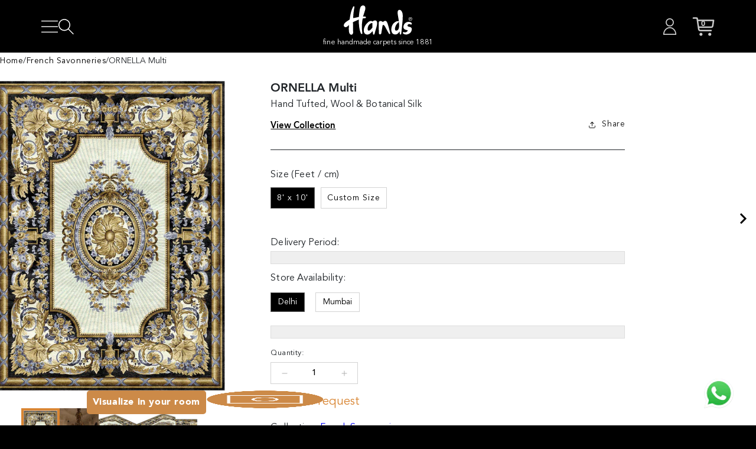

--- FILE ---
content_type: text/html; charset=utf-8
request_url: https://handscarpets.com/collections/french-savonneries/products/516
body_size: 67471
content:
<!doctype html>
<html class="no-js" lang="en">
  <head><!-- ! Yoast SEO -->
    <script src="//handscarpets.com/cdn/shop/t/83/assets/country-redirection.js?v=46804449488890489851754547658" defer="defer"></script>
    <script type="text/javascript">
      (function(c,l,a,r,i,t,y){
          c[a]=c[a]||function(){(c[a].q=c[a].q||[]).push(arguments)};
          t=l.createElement(r);t.async=1;t.src="https://www.clarity.ms/tag/"+i;
          y=l.getElementsByTagName(r)[0];y.parentNode.insertBefore(t,y);
      })(window, document, "clarity", "script", "jxzo9jgtst");
    </script>
    <meta charset="utf-8">
    <meta http-equiv="X-UA-Compatible" content="IE=edge">
    <meta name="viewport" content="width=device-width,initial-scale=1">
    <meta name="theme-color" content=""><link rel="canonical" href="https://handscarpets.com/products/516">
    <link
      rel="preconnect"
      href="https://cdn.shopify.com"
      crossorigin>
    <script src="https://ajax.googleapis.com/ajax/libs/jquery/3.6.0/jquery.min.js"></script><link
        rel="icon"
        type="image/png"
        href="//handscarpets.com/cdn/shop/files/favicon.png?crop=center&height=32&v=1685762937&width=32"><link href="//handscarpets.com/cdn/shop/t/83/assets/bootstrap.min.css?v=14181428543174435901754547657" rel="stylesheet" type="text/css" media="all" />
    
<title>
        ORNELLA Multi Handmade Luxury Carpet – Wool &amp; Botanical Silk | Hand Tufted | Hands Carpets
</title>
<meta name="description" content="Transform your space with ORNELLA Multi handmade carpet. Expertly Hand Tufted using fine Wool &amp; Botanical Silk, it combines timeless design with lasting durability. Available in multi tones, custom sizes, and perfect for refined interiors.">

    

<meta property="og:site_name" content="Hands Carpets">
<meta property="og:url" content="https://handscarpets.com/products/516">
<meta property="og:title" content="ORNELLA Multi Handmade Luxury Carpet – Wool &amp; Botanical Silk | Hand Tufted | Hands Carpets">
<meta property="og:type" content="product">
<meta property="og:description" content="Transform your space with ORNELLA Multi handmade carpet. Expertly Hand Tufted using fine Wool &amp; Botanical Silk, it combines timeless design with lasting durability. Available in multi tones, custom sizes, and perfect for refined interiors."><meta property="og:image" content="http://handscarpets.com/cdn/shop/files/OrnellaHD.jpg?v=1752830460">
  <meta property="og:image:secure_url" content="https://handscarpets.com/cdn/shop/files/OrnellaHD.jpg?v=1752830460">
  <meta property="og:image:width" content="1165">
  <meta property="og:image:height" content="1558"><meta property="og:price:amount" content="0">
  <meta property="og:price:currency" content="INR"><meta name="twitter:site" content="@handscarpets"><meta name="twitter:card" content="summary_large_image">
<meta name="twitter:title" content="ORNELLA Multi Handmade Luxury Carpet – Wool &amp; Botanical Silk | Hand Tufted | Hands Carpets">
<meta name="twitter:description" content="Transform your space with ORNELLA Multi handmade carpet. Expertly Hand Tufted using fine Wool &amp; Botanical Silk, it combines timeless design with lasting durability. Available in multi tones, custom sizes, and perfect for refined interiors.">


    <script src="//handscarpets.com/cdn/shop/t/83/assets/global.js?v=9633754275631354751755866935" defer="defer"></script>
    <script>window.performance && window.performance.mark && window.performance.mark('shopify.content_for_header.start');</script><meta name="google-site-verification" content="6UdaDv0KVvXkRb-oz4IPYoYTY2RPiHtJCdH7BE-Lw-w">
<meta id="shopify-digital-wallet" name="shopify-digital-wallet" content="/75530174762/digital_wallets/dialog">
<link rel="alternate" hreflang="x-default" href="https://handscarpets.com/products/516">
<link rel="alternate" hreflang="en" href="https://handscarpets.com/products/516">
<link rel="alternate" hreflang="en-AE" href="https://handscarpets.ae/products/516">
<link rel="alternate" hreflang="en-SG" href="https://handscarpets.asia/products/516">
<link rel="alternate" hreflang="en-TW" href="https://handscarpets.asia/products/516">
<link rel="alternate" type="application/json+oembed" href="https://handscarpets.com/products/516.oembed">
<script async="async" src="/checkouts/internal/preloads.js?locale=en-IN"></script>
<script id="shopify-features" type="application/json">{"accessToken":"6ce64e54765e4acfb4373af76b0bb066","betas":["rich-media-storefront-analytics"],"domain":"handscarpets.com","predictiveSearch":true,"shopId":75530174762,"locale":"en"}</script>
<script>var Shopify = Shopify || {};
Shopify.shop = "handscarpet.myshopify.com";
Shopify.locale = "en";
Shopify.currency = {"active":"INR","rate":"1.0"};
Shopify.country = "IN";
Shopify.theme = {"name":"handscarpet\/main","id":179499729194,"schema_name":"Dawn","schema_version":"4.0.0","theme_store_id":null,"role":"main"};
Shopify.theme.handle = "null";
Shopify.theme.style = {"id":null,"handle":null};
Shopify.cdnHost = "handscarpets.com/cdn";
Shopify.routes = Shopify.routes || {};
Shopify.routes.root = "/";</script>
<script type="module">!function(o){(o.Shopify=o.Shopify||{}).modules=!0}(window);</script>
<script>!function(o){function n(){var o=[];function n(){o.push(Array.prototype.slice.apply(arguments))}return n.q=o,n}var t=o.Shopify=o.Shopify||{};t.loadFeatures=n(),t.autoloadFeatures=n()}(window);</script>
<script id="shop-js-analytics" type="application/json">{"pageType":"product"}</script>
<script defer="defer" async type="module" src="//handscarpets.com/cdn/shopifycloud/shop-js/modules/v2/client.init-shop-cart-sync_WVOgQShq.en.esm.js"></script>
<script defer="defer" async type="module" src="//handscarpets.com/cdn/shopifycloud/shop-js/modules/v2/chunk.common_C_13GLB1.esm.js"></script>
<script defer="defer" async type="module" src="//handscarpets.com/cdn/shopifycloud/shop-js/modules/v2/chunk.modal_CLfMGd0m.esm.js"></script>
<script type="module">
  await import("//handscarpets.com/cdn/shopifycloud/shop-js/modules/v2/client.init-shop-cart-sync_WVOgQShq.en.esm.js");
await import("//handscarpets.com/cdn/shopifycloud/shop-js/modules/v2/chunk.common_C_13GLB1.esm.js");
await import("//handscarpets.com/cdn/shopifycloud/shop-js/modules/v2/chunk.modal_CLfMGd0m.esm.js");

  window.Shopify.SignInWithShop?.initShopCartSync?.({"fedCMEnabled":true,"windoidEnabled":true});

</script>
<script id="__st">var __st={"a":75530174762,"offset":19800,"reqid":"bac21ece-b376-4813-92cb-7f58379e25b2-1769610560","pageurl":"handscarpets.com\/collections\/french-savonneries\/products\/516","u":"fd944aa324da","p":"product","rtyp":"product","rid":8361835757866};</script>
<script>window.ShopifyPaypalV4VisibilityTracking = true;</script>
<script id="form-persister">!function(){'use strict';const t='contact',e='new_comment',n=[[t,t],['blogs',e],['comments',e],[t,'customer']],o='password',r='form_key',c=['recaptcha-v3-token','g-recaptcha-response','h-captcha-response',o],s=()=>{try{return window.sessionStorage}catch{return}},i='__shopify_v',u=t=>t.elements[r],a=function(){const t=[...n].map((([t,e])=>`form[action*='/${t}']:not([data-nocaptcha='true']) input[name='form_type'][value='${e}']`)).join(',');var e;return e=t,()=>e?[...document.querySelectorAll(e)].map((t=>t.form)):[]}();function m(t){const e=u(t);a().includes(t)&&(!e||!e.value)&&function(t){try{if(!s())return;!function(t){const e=s();if(!e)return;const n=u(t);if(!n)return;const o=n.value;o&&e.removeItem(o)}(t);const e=Array.from(Array(32),(()=>Math.random().toString(36)[2])).join('');!function(t,e){u(t)||t.append(Object.assign(document.createElement('input'),{type:'hidden',name:r})),t.elements[r].value=e}(t,e),function(t,e){const n=s();if(!n)return;const r=[...t.querySelectorAll(`input[type='${o}']`)].map((({name:t})=>t)),u=[...c,...r],a={};for(const[o,c]of new FormData(t).entries())u.includes(o)||(a[o]=c);n.setItem(e,JSON.stringify({[i]:1,action:t.action,data:a}))}(t,e)}catch(e){console.error('failed to persist form',e)}}(t)}const f=t=>{if('true'===t.dataset.persistBound)return;const e=function(t,e){const n=function(t){return'function'==typeof t.submit?t.submit:HTMLFormElement.prototype.submit}(t).bind(t);return function(){let t;return()=>{t||(t=!0,(()=>{try{e(),n()}catch(t){(t=>{console.error('form submit failed',t)})(t)}})(),setTimeout((()=>t=!1),250))}}()}(t,(()=>{m(t)}));!function(t,e){if('function'==typeof t.submit&&'function'==typeof e)try{t.submit=e}catch{}}(t,e),t.addEventListener('submit',(t=>{t.preventDefault(),e()})),t.dataset.persistBound='true'};!function(){function t(t){const e=(t=>{const e=t.target;return e instanceof HTMLFormElement?e:e&&e.form})(t);e&&m(e)}document.addEventListener('submit',t),document.addEventListener('DOMContentLoaded',(()=>{const e=a();for(const t of e)f(t);var n;n=document.body,new window.MutationObserver((t=>{for(const e of t)if('childList'===e.type&&e.addedNodes.length)for(const t of e.addedNodes)1===t.nodeType&&'FORM'===t.tagName&&a().includes(t)&&f(t)})).observe(n,{childList:!0,subtree:!0,attributes:!1}),document.removeEventListener('submit',t)}))}()}();</script>
<script integrity="sha256-4kQ18oKyAcykRKYeNunJcIwy7WH5gtpwJnB7kiuLZ1E=" data-source-attribution="shopify.loadfeatures" defer="defer" src="//handscarpets.com/cdn/shopifycloud/storefront/assets/storefront/load_feature-a0a9edcb.js" crossorigin="anonymous"></script>
<script data-source-attribution="shopify.dynamic_checkout.dynamic.init">var Shopify=Shopify||{};Shopify.PaymentButton=Shopify.PaymentButton||{isStorefrontPortableWallets:!0,init:function(){window.Shopify.PaymentButton.init=function(){};var t=document.createElement("script");t.src="https://handscarpets.com/cdn/shopifycloud/portable-wallets/latest/portable-wallets.en.js",t.type="module",document.head.appendChild(t)}};
</script>
<script data-source-attribution="shopify.dynamic_checkout.buyer_consent">
  function portableWalletsHideBuyerConsent(e){var t=document.getElementById("shopify-buyer-consent"),n=document.getElementById("shopify-subscription-policy-button");t&&n&&(t.classList.add("hidden"),t.setAttribute("aria-hidden","true"),n.removeEventListener("click",e))}function portableWalletsShowBuyerConsent(e){var t=document.getElementById("shopify-buyer-consent"),n=document.getElementById("shopify-subscription-policy-button");t&&n&&(t.classList.remove("hidden"),t.removeAttribute("aria-hidden"),n.addEventListener("click",e))}window.Shopify?.PaymentButton&&(window.Shopify.PaymentButton.hideBuyerConsent=portableWalletsHideBuyerConsent,window.Shopify.PaymentButton.showBuyerConsent=portableWalletsShowBuyerConsent);
</script>
<script data-source-attribution="shopify.dynamic_checkout.cart.bootstrap">document.addEventListener("DOMContentLoaded",(function(){function t(){return document.querySelector("shopify-accelerated-checkout-cart, shopify-accelerated-checkout")}if(t())Shopify.PaymentButton.init();else{new MutationObserver((function(e,n){t()&&(Shopify.PaymentButton.init(),n.disconnect())})).observe(document.body,{childList:!0,subtree:!0})}}));
</script>
<script id="sections-script" data-sections="main-product,header,footer" defer="defer" src="//handscarpets.com/cdn/shop/t/83/compiled_assets/scripts.js?v=23138"></script>
<script>window.performance && window.performance.mark && window.performance.mark('shopify.content_for_header.end');</script>

    
<style data-shopify>
      @font-face {font-family: "AvenirLTStdBook";src: url("https://cdn.shopify.com/s/files/1/0755/3017/4762/files/AvenirLTStd-Book.woff") format("woff");font-weight:400;font-style:normal;font-display:swap}
      @font-face {font-family: "AvenirLTStdBook";src: url("https://cdn.shopify.com/s/files/1/0755/3017/4762/files/AvenirLTStd-Light_gdi.woff") format("woff");font-weight:300;font-style:normal;font-display:swap}
      @font-face {font-family: "AvenirLTStdBook";src: url("https://cdn.shopify.com/s/files/1/0755/3017/4762/files/AvenirLTStd-Medium.woff") format("woff");font-weight:500;font-style:normal;font-display:swap}
      @font-face {font-family: "AvenirLTStdBook";src: url("https://cdn.shopify.com/s/files/1/0755/3017/4762/files/AvenirLTStd-Heavy_gdi.woff") format("woff");font-weight:600;font-style:normal;font-display:swap}
      @font-face {font-family: "AvenirLTStdBook";src: url("https://cdn.shopify.com/s/files/1/0755/3017/4762/files/AvenirLTStd-Black_gdi.woff") format("woff");font-weight:900;font-style:normal;font-display:swap}
      @font-face {
  font-family: Nunito;
  font-weight: 300;
  font-style: normal;
  font-display: swap;
  src: url("//handscarpets.com/cdn/fonts/nunito/nunito_n3.c1d7c2242f5519d084eafc479d7cc132bcc8c480.woff2") format("woff2"),
       url("//handscarpets.com/cdn/fonts/nunito/nunito_n3.d543cae3671591d99f8b7ed9ea9ca8387fc73b09.woff") format("woff");
}

      @font-face {
  font-family: Nunito;
  font-weight: 700;
  font-style: normal;
  font-display: swap;
  src: url("//handscarpets.com/cdn/fonts/nunito/nunito_n7.37cf9b8cf43b3322f7e6e13ad2aad62ab5dc9109.woff2") format("woff2"),
       url("//handscarpets.com/cdn/fonts/nunito/nunito_n7.45cfcfadc6630011252d54d5f5a2c7c98f60d5de.woff") format("woff");
}

      @font-face {
  font-family: Nunito;
  font-weight: 300;
  font-style: italic;
  font-display: swap;
  src: url("//handscarpets.com/cdn/fonts/nunito/nunito_i3.11db3ddffd5485d801b7a5d8a24c3b0e446751f1.woff2") format("woff2"),
       url("//handscarpets.com/cdn/fonts/nunito/nunito_i3.7f37c552f86f3fb4c0aae0353840b033f9f464a0.woff") format("woff");
}

      @font-face {
  font-family: Nunito;
  font-weight: 700;
  font-style: italic;
  font-display: swap;
  src: url("//handscarpets.com/cdn/fonts/nunito/nunito_i7.3f8ba2027bc9ceb1b1764ecab15bae73f86c4632.woff2") format("woff2"),
       url("//handscarpets.com/cdn/fonts/nunito/nunito_i7.82bfb5f86ec77ada3c9f660da22064c2e46e1469.woff") format("woff");
}

      @font-face {
  font-family: Assistant;
  font-weight: 600;
  font-style: normal;
  font-display: swap;
  src: url("//handscarpets.com/cdn/fonts/assistant/assistant_n6.b2cbcfa81550fc99b5d970d0ef582eebcbac24e0.woff2") format("woff2"),
       url("//handscarpets.com/cdn/fonts/assistant/assistant_n6.5dced1e1f897f561a8304b6ef1c533d81fd1c6e0.woff") format("woff");
}

      
      :root {
        --font-body-family:'AvenirLTStdBook';
        --font-body-style: normal;
        --font-body-weight: 400;

        --font-heading-family: 'AvenirLTStdBook';
        --font-heading-style: normal;
        --font-heading-weight: 500;

        --font-body-scale: 1.0;
        --font-heading-scale: 1.0;
        --font-h1-desk: 32px;
        --font-h2-desk:24px;
        --font-h3-desk: 18px;
        --font-h4-desk:18px;
        --font-h5-desk: 18px;
        --font-h6-desk:18px;
        --font-p-desk:16px;
        --font-a-desk:16px;
        --font-button-desk:16px;
        --font-span-desk:16px;
        --font-body-desk:16px;
        --font-h1-mob: 26px;
        --font-h2-mob:24px;
        --font-h3-mob: 24px;
        --font-h4-mob:22px;
        --font-h5-mob: 18px;
        --font-h6-mob:16px;
        --font-p-mob:14px;
        --font-a-mob:18px;
        --font-button-mob:16px;
        --font-span-mob:18px;
        --font-body-mob:14px;

        --layout-pagePad-desk:84px;
        --layout-pagePad-mob:6px;

        --color-base-text: 176, 176, 176;
        --color-shadow: 176, 176, 176;
        --color-base-background-1: 0, 0, 0;
        --color-base-background-2: 255, 255, 255;
        --color-base-solid-button-labels: 255, 255, 255;
        --color-base-outline-button-labels: 18, 18, 18;
        --color-base-accent-1: 25, 25, 25;
        --color-base-accent-2: 51, 79, 180;
        --payment-terms-background-color: #000000;

        --gradient-base-background-1: #000000;
        --gradient-base-background-2: #ffffff;
        --gradient-base-accent-1: #191919;
        --gradient-base-accent-2: #334fb4;

        --media-padding: px;
        --media-border-opacity: 0.05;
        --media-border-width: 1px;
        --media-radius: 0px;
        --media-shadow-opacity: 0.0;
        --media-shadow-horizontal-offset: 0px;
        --media-shadow-vertical-offset: 4px;
        --media-shadow-blur-radius: 5px;
        --page-width: 100vw;
        --page-width-margin: 0rem;
        --card-image-padding: 0.0rem;
        --card-corner-radius: 0.0rem;
        --card-text-alignment: left;
        --card-border-width: 0.0rem;
        --card-border-opacity: 0.1;
        --card-shadow-opacity: 0.0;
        --card-shadow-horizontal-offset: 0.0rem;
        --card-shadow-vertical-offset: 0.4rem;
        --card-shadow-blur-radius: 0.5rem;

        --badge-corner-radius: 4.0rem;

        --popup-border-width: 1px;
        --popup-border-opacity: 0.1;
        --popup-corner-radius: 0px;
        --popup-shadow-opacity: 0.0;
        --popup-shadow-horizontal-offset: 0px;
        --popup-shadow-vertical-offset: 4px;
        --popup-shadow-blur-radius: 5px;

        --drawer-border-width: 1px;
        --drawer-border-opacity: 0.1;
        --drawer-shadow-opacity: 0.0;
        --drawer-shadow-horizontal-offset: 0px;
        --drawer-shadow-vertical-offset: 4px;
        --drawer-shadow-blur-radius: 5px;

        --spacing-sections-desktop: 0px;
        --spacing-sections-mobile: 0px;

        --grid-desktop-vertical-spacing: 8px;
        --grid-desktop-horizontal-spacing: 8px;
        --grid-mobile-vertical-spacing: 4px;
        --grid-mobile-horizontal-spacing: 4px;

        --text-boxes-border-opacity: 0.1;
        --text-boxes-border-width: 0px;
        --text-boxes-radius: 0px;
        --text-boxes-shadow-opacity: 0.0;
        --text-boxes-shadow-horizontal-offset: 0px;
        --text-boxes-shadow-vertical-offset: 4px;
        --text-boxes-shadow-blur-radius: 5px;

        --buttons-radius: 0px;
        --buttons-radius-outset: 0px;
        --buttons-border-width: 1px;
        --buttons-border-opacity: 1.0;
        --buttons-shadow-opacity: 0.0;
        --buttons-shadow-horizontal-offset: 0px;
        --buttons-shadow-vertical-offset: 4px;
        --buttons-shadow-blur-radius: 5px;
        --buttons-border-offset: 0px;

        --inputs-radius: 0px;
        --inputs-border-width: 1px;
        --inputs-border-opacity: 0.55;
        --inputs-shadow-opacity: 0.0;
        --inputs-shadow-horizontal-offset: 0px;
        --inputs-margin-offset: 0px;
        --inputs-shadow-vertical-offset: 4px;
        --inputs-shadow-blur-radius: 5px;
        --inputs-radius-outset: 0px;

        --variant-pills-radius: 40px;
        --variant-pills-border-width: 1px;
        --variant-pills-border-opacity: 0.55;
        --variant-pills-shadow-opacity: 0.0;
        --variant-pills-shadow-horizontal-offset: 0px;
        --variant-pills-shadow-vertical-offset: 4px;
        --variant-pills-shadow-blur-radius: 5px;
      }
</style>

    <link href="//handscarpets.com/cdn/shop/t/83/assets/custom.css?v=29309161470746721911765971992" rel="stylesheet" type="text/css" media="all" />
    <link href="//handscarpets.com/cdn/shop/t/83/assets/base.css?v=70914645503469866361765971992" rel="stylesheet" type="text/css" media="all" />

    
<link
        rel="stylesheet"
        href="//handscarpets.com/cdn/shop/t/83/assets/component-predictive-search.css?v=165644661289088488651754547659"
        media="print"
        onload="this.media='all'"><script>
        document.documentElement.className = document.documentElement.className.replace('no-js', 'js');
      if (Shopify.designMode) {
        document.documentElement.classList.add('shopify-design-mode');
      }
    </script>
    
    
      <!-- Google Tag Manager -->
      <script>
        (function(w,d,s,l,i){w[l]=w[l]||[];w[l].push({'gtm.start':
        new Date().getTime(),event:'gtm.js'});var f=d.getElementsByTagName(s)[0],
        j=d.createElement(s),dl=l!='dataLayer'?'&l='+l:'';j.async=true;j.src=
        'https://www.googletagmanager.com/gtm.js?id='+i+dl;f.parentNode.insertBefore(j,f);
        })(window,document,'script','dataLayer','GTM-PV7VJHS');
      </script>
      <!-- End Google Tag Manager -->
    

    
    <script type="text/javascript">
        (function(c,l,a,r,i,t,y){
            c[a]=c[a]||function(){(c[a].q=c[a].q||[]).push(arguments)};
            t=l.createElement(r);t.async=1;t.src="https://www.clarity.ms/tag/"+i;
            y=l.getElementsByTagName(r)[0];y.parentNode.insertBefore(t,y);
        })(window, document, "clarity", "script", "r3wfeqpcei");
    </script>
  <!-- BEGIN app block: shopify://apps/seowill-redirects/blocks/brokenlink-404/cc7b1996-e567-42d0-8862-356092041863 -->
<script type="text/javascript">
    !function(t){var e={};function r(n){if(e[n])return e[n].exports;var o=e[n]={i:n,l:!1,exports:{}};return t[n].call(o.exports,o,o.exports,r),o.l=!0,o.exports}r.m=t,r.c=e,r.d=function(t,e,n){r.o(t,e)||Object.defineProperty(t,e,{enumerable:!0,get:n})},r.r=function(t){"undefined"!==typeof Symbol&&Symbol.toStringTag&&Object.defineProperty(t,Symbol.toStringTag,{value:"Module"}),Object.defineProperty(t,"__esModule",{value:!0})},r.t=function(t,e){if(1&e&&(t=r(t)),8&e)return t;if(4&e&&"object"===typeof t&&t&&t.__esModule)return t;var n=Object.create(null);if(r.r(n),Object.defineProperty(n,"default",{enumerable:!0,value:t}),2&e&&"string"!=typeof t)for(var o in t)r.d(n,o,function(e){return t[e]}.bind(null,o));return n},r.n=function(t){var e=t&&t.__esModule?function(){return t.default}:function(){return t};return r.d(e,"a",e),e},r.o=function(t,e){return Object.prototype.hasOwnProperty.call(t,e)},r.p="",r(r.s=11)}([function(t,e,r){"use strict";var n=r(2),o=Object.prototype.toString;function i(t){return"[object Array]"===o.call(t)}function a(t){return"undefined"===typeof t}function u(t){return null!==t&&"object"===typeof t}function s(t){return"[object Function]"===o.call(t)}function c(t,e){if(null!==t&&"undefined"!==typeof t)if("object"!==typeof t&&(t=[t]),i(t))for(var r=0,n=t.length;r<n;r++)e.call(null,t[r],r,t);else for(var o in t)Object.prototype.hasOwnProperty.call(t,o)&&e.call(null,t[o],o,t)}t.exports={isArray:i,isArrayBuffer:function(t){return"[object ArrayBuffer]"===o.call(t)},isBuffer:function(t){return null!==t&&!a(t)&&null!==t.constructor&&!a(t.constructor)&&"function"===typeof t.constructor.isBuffer&&t.constructor.isBuffer(t)},isFormData:function(t){return"undefined"!==typeof FormData&&t instanceof FormData},isArrayBufferView:function(t){return"undefined"!==typeof ArrayBuffer&&ArrayBuffer.isView?ArrayBuffer.isView(t):t&&t.buffer&&t.buffer instanceof ArrayBuffer},isString:function(t){return"string"===typeof t},isNumber:function(t){return"number"===typeof t},isObject:u,isUndefined:a,isDate:function(t){return"[object Date]"===o.call(t)},isFile:function(t){return"[object File]"===o.call(t)},isBlob:function(t){return"[object Blob]"===o.call(t)},isFunction:s,isStream:function(t){return u(t)&&s(t.pipe)},isURLSearchParams:function(t){return"undefined"!==typeof URLSearchParams&&t instanceof URLSearchParams},isStandardBrowserEnv:function(){return("undefined"===typeof navigator||"ReactNative"!==navigator.product&&"NativeScript"!==navigator.product&&"NS"!==navigator.product)&&("undefined"!==typeof window&&"undefined"!==typeof document)},forEach:c,merge:function t(){var e={};function r(r,n){"object"===typeof e[n]&&"object"===typeof r?e[n]=t(e[n],r):e[n]=r}for(var n=0,o=arguments.length;n<o;n++)c(arguments[n],r);return e},deepMerge:function t(){var e={};function r(r,n){"object"===typeof e[n]&&"object"===typeof r?e[n]=t(e[n],r):e[n]="object"===typeof r?t({},r):r}for(var n=0,o=arguments.length;n<o;n++)c(arguments[n],r);return e},extend:function(t,e,r){return c(e,(function(e,o){t[o]=r&&"function"===typeof e?n(e,r):e})),t},trim:function(t){return t.replace(/^\s*/,"").replace(/\s*$/,"")}}},function(t,e,r){t.exports=r(12)},function(t,e,r){"use strict";t.exports=function(t,e){return function(){for(var r=new Array(arguments.length),n=0;n<r.length;n++)r[n]=arguments[n];return t.apply(e,r)}}},function(t,e,r){"use strict";var n=r(0);function o(t){return encodeURIComponent(t).replace(/%40/gi,"@").replace(/%3A/gi,":").replace(/%24/g,"$").replace(/%2C/gi,",").replace(/%20/g,"+").replace(/%5B/gi,"[").replace(/%5D/gi,"]")}t.exports=function(t,e,r){if(!e)return t;var i;if(r)i=r(e);else if(n.isURLSearchParams(e))i=e.toString();else{var a=[];n.forEach(e,(function(t,e){null!==t&&"undefined"!==typeof t&&(n.isArray(t)?e+="[]":t=[t],n.forEach(t,(function(t){n.isDate(t)?t=t.toISOString():n.isObject(t)&&(t=JSON.stringify(t)),a.push(o(e)+"="+o(t))})))})),i=a.join("&")}if(i){var u=t.indexOf("#");-1!==u&&(t=t.slice(0,u)),t+=(-1===t.indexOf("?")?"?":"&")+i}return t}},function(t,e,r){"use strict";t.exports=function(t){return!(!t||!t.__CANCEL__)}},function(t,e,r){"use strict";(function(e){var n=r(0),o=r(19),i={"Content-Type":"application/x-www-form-urlencoded"};function a(t,e){!n.isUndefined(t)&&n.isUndefined(t["Content-Type"])&&(t["Content-Type"]=e)}var u={adapter:function(){var t;return("undefined"!==typeof XMLHttpRequest||"undefined"!==typeof e&&"[object process]"===Object.prototype.toString.call(e))&&(t=r(6)),t}(),transformRequest:[function(t,e){return o(e,"Accept"),o(e,"Content-Type"),n.isFormData(t)||n.isArrayBuffer(t)||n.isBuffer(t)||n.isStream(t)||n.isFile(t)||n.isBlob(t)?t:n.isArrayBufferView(t)?t.buffer:n.isURLSearchParams(t)?(a(e,"application/x-www-form-urlencoded;charset=utf-8"),t.toString()):n.isObject(t)?(a(e,"application/json;charset=utf-8"),JSON.stringify(t)):t}],transformResponse:[function(t){if("string"===typeof t)try{t=JSON.parse(t)}catch(e){}return t}],timeout:0,xsrfCookieName:"XSRF-TOKEN",xsrfHeaderName:"X-XSRF-TOKEN",maxContentLength:-1,validateStatus:function(t){return t>=200&&t<300},headers:{common:{Accept:"application/json, text/plain, */*"}}};n.forEach(["delete","get","head"],(function(t){u.headers[t]={}})),n.forEach(["post","put","patch"],(function(t){u.headers[t]=n.merge(i)})),t.exports=u}).call(this,r(18))},function(t,e,r){"use strict";var n=r(0),o=r(20),i=r(3),a=r(22),u=r(25),s=r(26),c=r(7);t.exports=function(t){return new Promise((function(e,f){var l=t.data,p=t.headers;n.isFormData(l)&&delete p["Content-Type"];var h=new XMLHttpRequest;if(t.auth){var d=t.auth.username||"",m=t.auth.password||"";p.Authorization="Basic "+btoa(d+":"+m)}var y=a(t.baseURL,t.url);if(h.open(t.method.toUpperCase(),i(y,t.params,t.paramsSerializer),!0),h.timeout=t.timeout,h.onreadystatechange=function(){if(h&&4===h.readyState&&(0!==h.status||h.responseURL&&0===h.responseURL.indexOf("file:"))){var r="getAllResponseHeaders"in h?u(h.getAllResponseHeaders()):null,n={data:t.responseType&&"text"!==t.responseType?h.response:h.responseText,status:h.status,statusText:h.statusText,headers:r,config:t,request:h};o(e,f,n),h=null}},h.onabort=function(){h&&(f(c("Request aborted",t,"ECONNABORTED",h)),h=null)},h.onerror=function(){f(c("Network Error",t,null,h)),h=null},h.ontimeout=function(){var e="timeout of "+t.timeout+"ms exceeded";t.timeoutErrorMessage&&(e=t.timeoutErrorMessage),f(c(e,t,"ECONNABORTED",h)),h=null},n.isStandardBrowserEnv()){var v=r(27),g=(t.withCredentials||s(y))&&t.xsrfCookieName?v.read(t.xsrfCookieName):void 0;g&&(p[t.xsrfHeaderName]=g)}if("setRequestHeader"in h&&n.forEach(p,(function(t,e){"undefined"===typeof l&&"content-type"===e.toLowerCase()?delete p[e]:h.setRequestHeader(e,t)})),n.isUndefined(t.withCredentials)||(h.withCredentials=!!t.withCredentials),t.responseType)try{h.responseType=t.responseType}catch(w){if("json"!==t.responseType)throw w}"function"===typeof t.onDownloadProgress&&h.addEventListener("progress",t.onDownloadProgress),"function"===typeof t.onUploadProgress&&h.upload&&h.upload.addEventListener("progress",t.onUploadProgress),t.cancelToken&&t.cancelToken.promise.then((function(t){h&&(h.abort(),f(t),h=null)})),void 0===l&&(l=null),h.send(l)}))}},function(t,e,r){"use strict";var n=r(21);t.exports=function(t,e,r,o,i){var a=new Error(t);return n(a,e,r,o,i)}},function(t,e,r){"use strict";var n=r(0);t.exports=function(t,e){e=e||{};var r={},o=["url","method","params","data"],i=["headers","auth","proxy"],a=["baseURL","url","transformRequest","transformResponse","paramsSerializer","timeout","withCredentials","adapter","responseType","xsrfCookieName","xsrfHeaderName","onUploadProgress","onDownloadProgress","maxContentLength","validateStatus","maxRedirects","httpAgent","httpsAgent","cancelToken","socketPath"];n.forEach(o,(function(t){"undefined"!==typeof e[t]&&(r[t]=e[t])})),n.forEach(i,(function(o){n.isObject(e[o])?r[o]=n.deepMerge(t[o],e[o]):"undefined"!==typeof e[o]?r[o]=e[o]:n.isObject(t[o])?r[o]=n.deepMerge(t[o]):"undefined"!==typeof t[o]&&(r[o]=t[o])})),n.forEach(a,(function(n){"undefined"!==typeof e[n]?r[n]=e[n]:"undefined"!==typeof t[n]&&(r[n]=t[n])}));var u=o.concat(i).concat(a),s=Object.keys(e).filter((function(t){return-1===u.indexOf(t)}));return n.forEach(s,(function(n){"undefined"!==typeof e[n]?r[n]=e[n]:"undefined"!==typeof t[n]&&(r[n]=t[n])})),r}},function(t,e,r){"use strict";function n(t){this.message=t}n.prototype.toString=function(){return"Cancel"+(this.message?": "+this.message:"")},n.prototype.__CANCEL__=!0,t.exports=n},function(t,e,r){t.exports=r(13)},function(t,e,r){t.exports=r(30)},function(t,e,r){var n=function(t){"use strict";var e=Object.prototype,r=e.hasOwnProperty,n="function"===typeof Symbol?Symbol:{},o=n.iterator||"@@iterator",i=n.asyncIterator||"@@asyncIterator",a=n.toStringTag||"@@toStringTag";function u(t,e,r){return Object.defineProperty(t,e,{value:r,enumerable:!0,configurable:!0,writable:!0}),t[e]}try{u({},"")}catch(S){u=function(t,e,r){return t[e]=r}}function s(t,e,r,n){var o=e&&e.prototype instanceof l?e:l,i=Object.create(o.prototype),a=new L(n||[]);return i._invoke=function(t,e,r){var n="suspendedStart";return function(o,i){if("executing"===n)throw new Error("Generator is already running");if("completed"===n){if("throw"===o)throw i;return j()}for(r.method=o,r.arg=i;;){var a=r.delegate;if(a){var u=x(a,r);if(u){if(u===f)continue;return u}}if("next"===r.method)r.sent=r._sent=r.arg;else if("throw"===r.method){if("suspendedStart"===n)throw n="completed",r.arg;r.dispatchException(r.arg)}else"return"===r.method&&r.abrupt("return",r.arg);n="executing";var s=c(t,e,r);if("normal"===s.type){if(n=r.done?"completed":"suspendedYield",s.arg===f)continue;return{value:s.arg,done:r.done}}"throw"===s.type&&(n="completed",r.method="throw",r.arg=s.arg)}}}(t,r,a),i}function c(t,e,r){try{return{type:"normal",arg:t.call(e,r)}}catch(S){return{type:"throw",arg:S}}}t.wrap=s;var f={};function l(){}function p(){}function h(){}var d={};d[o]=function(){return this};var m=Object.getPrototypeOf,y=m&&m(m(T([])));y&&y!==e&&r.call(y,o)&&(d=y);var v=h.prototype=l.prototype=Object.create(d);function g(t){["next","throw","return"].forEach((function(e){u(t,e,(function(t){return this._invoke(e,t)}))}))}function w(t,e){var n;this._invoke=function(o,i){function a(){return new e((function(n,a){!function n(o,i,a,u){var s=c(t[o],t,i);if("throw"!==s.type){var f=s.arg,l=f.value;return l&&"object"===typeof l&&r.call(l,"__await")?e.resolve(l.__await).then((function(t){n("next",t,a,u)}),(function(t){n("throw",t,a,u)})):e.resolve(l).then((function(t){f.value=t,a(f)}),(function(t){return n("throw",t,a,u)}))}u(s.arg)}(o,i,n,a)}))}return n=n?n.then(a,a):a()}}function x(t,e){var r=t.iterator[e.method];if(void 0===r){if(e.delegate=null,"throw"===e.method){if(t.iterator.return&&(e.method="return",e.arg=void 0,x(t,e),"throw"===e.method))return f;e.method="throw",e.arg=new TypeError("The iterator does not provide a 'throw' method")}return f}var n=c(r,t.iterator,e.arg);if("throw"===n.type)return e.method="throw",e.arg=n.arg,e.delegate=null,f;var o=n.arg;return o?o.done?(e[t.resultName]=o.value,e.next=t.nextLoc,"return"!==e.method&&(e.method="next",e.arg=void 0),e.delegate=null,f):o:(e.method="throw",e.arg=new TypeError("iterator result is not an object"),e.delegate=null,f)}function b(t){var e={tryLoc:t[0]};1 in t&&(e.catchLoc=t[1]),2 in t&&(e.finallyLoc=t[2],e.afterLoc=t[3]),this.tryEntries.push(e)}function E(t){var e=t.completion||{};e.type="normal",delete e.arg,t.completion=e}function L(t){this.tryEntries=[{tryLoc:"root"}],t.forEach(b,this),this.reset(!0)}function T(t){if(t){var e=t[o];if(e)return e.call(t);if("function"===typeof t.next)return t;if(!isNaN(t.length)){var n=-1,i=function e(){for(;++n<t.length;)if(r.call(t,n))return e.value=t[n],e.done=!1,e;return e.value=void 0,e.done=!0,e};return i.next=i}}return{next:j}}function j(){return{value:void 0,done:!0}}return p.prototype=v.constructor=h,h.constructor=p,p.displayName=u(h,a,"GeneratorFunction"),t.isGeneratorFunction=function(t){var e="function"===typeof t&&t.constructor;return!!e&&(e===p||"GeneratorFunction"===(e.displayName||e.name))},t.mark=function(t){return Object.setPrototypeOf?Object.setPrototypeOf(t,h):(t.__proto__=h,u(t,a,"GeneratorFunction")),t.prototype=Object.create(v),t},t.awrap=function(t){return{__await:t}},g(w.prototype),w.prototype[i]=function(){return this},t.AsyncIterator=w,t.async=function(e,r,n,o,i){void 0===i&&(i=Promise);var a=new w(s(e,r,n,o),i);return t.isGeneratorFunction(r)?a:a.next().then((function(t){return t.done?t.value:a.next()}))},g(v),u(v,a,"Generator"),v[o]=function(){return this},v.toString=function(){return"[object Generator]"},t.keys=function(t){var e=[];for(var r in t)e.push(r);return e.reverse(),function r(){for(;e.length;){var n=e.pop();if(n in t)return r.value=n,r.done=!1,r}return r.done=!0,r}},t.values=T,L.prototype={constructor:L,reset:function(t){if(this.prev=0,this.next=0,this.sent=this._sent=void 0,this.done=!1,this.delegate=null,this.method="next",this.arg=void 0,this.tryEntries.forEach(E),!t)for(var e in this)"t"===e.charAt(0)&&r.call(this,e)&&!isNaN(+e.slice(1))&&(this[e]=void 0)},stop:function(){this.done=!0;var t=this.tryEntries[0].completion;if("throw"===t.type)throw t.arg;return this.rval},dispatchException:function(t){if(this.done)throw t;var e=this;function n(r,n){return a.type="throw",a.arg=t,e.next=r,n&&(e.method="next",e.arg=void 0),!!n}for(var o=this.tryEntries.length-1;o>=0;--o){var i=this.tryEntries[o],a=i.completion;if("root"===i.tryLoc)return n("end");if(i.tryLoc<=this.prev){var u=r.call(i,"catchLoc"),s=r.call(i,"finallyLoc");if(u&&s){if(this.prev<i.catchLoc)return n(i.catchLoc,!0);if(this.prev<i.finallyLoc)return n(i.finallyLoc)}else if(u){if(this.prev<i.catchLoc)return n(i.catchLoc,!0)}else{if(!s)throw new Error("try statement without catch or finally");if(this.prev<i.finallyLoc)return n(i.finallyLoc)}}}},abrupt:function(t,e){for(var n=this.tryEntries.length-1;n>=0;--n){var o=this.tryEntries[n];if(o.tryLoc<=this.prev&&r.call(o,"finallyLoc")&&this.prev<o.finallyLoc){var i=o;break}}i&&("break"===t||"continue"===t)&&i.tryLoc<=e&&e<=i.finallyLoc&&(i=null);var a=i?i.completion:{};return a.type=t,a.arg=e,i?(this.method="next",this.next=i.finallyLoc,f):this.complete(a)},complete:function(t,e){if("throw"===t.type)throw t.arg;return"break"===t.type||"continue"===t.type?this.next=t.arg:"return"===t.type?(this.rval=this.arg=t.arg,this.method="return",this.next="end"):"normal"===t.type&&e&&(this.next=e),f},finish:function(t){for(var e=this.tryEntries.length-1;e>=0;--e){var r=this.tryEntries[e];if(r.finallyLoc===t)return this.complete(r.completion,r.afterLoc),E(r),f}},catch:function(t){for(var e=this.tryEntries.length-1;e>=0;--e){var r=this.tryEntries[e];if(r.tryLoc===t){var n=r.completion;if("throw"===n.type){var o=n.arg;E(r)}return o}}throw new Error("illegal catch attempt")},delegateYield:function(t,e,r){return this.delegate={iterator:T(t),resultName:e,nextLoc:r},"next"===this.method&&(this.arg=void 0),f}},t}(t.exports);try{regeneratorRuntime=n}catch(o){Function("r","regeneratorRuntime = r")(n)}},function(t,e,r){"use strict";var n=r(0),o=r(2),i=r(14),a=r(8);function u(t){var e=new i(t),r=o(i.prototype.request,e);return n.extend(r,i.prototype,e),n.extend(r,e),r}var s=u(r(5));s.Axios=i,s.create=function(t){return u(a(s.defaults,t))},s.Cancel=r(9),s.CancelToken=r(28),s.isCancel=r(4),s.all=function(t){return Promise.all(t)},s.spread=r(29),t.exports=s,t.exports.default=s},function(t,e,r){"use strict";var n=r(0),o=r(3),i=r(15),a=r(16),u=r(8);function s(t){this.defaults=t,this.interceptors={request:new i,response:new i}}s.prototype.request=function(t){"string"===typeof t?(t=arguments[1]||{}).url=arguments[0]:t=t||{},(t=u(this.defaults,t)).method?t.method=t.method.toLowerCase():this.defaults.method?t.method=this.defaults.method.toLowerCase():t.method="get";var e=[a,void 0],r=Promise.resolve(t);for(this.interceptors.request.forEach((function(t){e.unshift(t.fulfilled,t.rejected)})),this.interceptors.response.forEach((function(t){e.push(t.fulfilled,t.rejected)}));e.length;)r=r.then(e.shift(),e.shift());return r},s.prototype.getUri=function(t){return t=u(this.defaults,t),o(t.url,t.params,t.paramsSerializer).replace(/^\?/,"")},n.forEach(["delete","get","head","options"],(function(t){s.prototype[t]=function(e,r){return this.request(n.merge(r||{},{method:t,url:e}))}})),n.forEach(["post","put","patch"],(function(t){s.prototype[t]=function(e,r,o){return this.request(n.merge(o||{},{method:t,url:e,data:r}))}})),t.exports=s},function(t,e,r){"use strict";var n=r(0);function o(){this.handlers=[]}o.prototype.use=function(t,e){return this.handlers.push({fulfilled:t,rejected:e}),this.handlers.length-1},o.prototype.eject=function(t){this.handlers[t]&&(this.handlers[t]=null)},o.prototype.forEach=function(t){n.forEach(this.handlers,(function(e){null!==e&&t(e)}))},t.exports=o},function(t,e,r){"use strict";var n=r(0),o=r(17),i=r(4),a=r(5);function u(t){t.cancelToken&&t.cancelToken.throwIfRequested()}t.exports=function(t){return u(t),t.headers=t.headers||{},t.data=o(t.data,t.headers,t.transformRequest),t.headers=n.merge(t.headers.common||{},t.headers[t.method]||{},t.headers),n.forEach(["delete","get","head","post","put","patch","common"],(function(e){delete t.headers[e]})),(t.adapter||a.adapter)(t).then((function(e){return u(t),e.data=o(e.data,e.headers,t.transformResponse),e}),(function(e){return i(e)||(u(t),e&&e.response&&(e.response.data=o(e.response.data,e.response.headers,t.transformResponse))),Promise.reject(e)}))}},function(t,e,r){"use strict";var n=r(0);t.exports=function(t,e,r){return n.forEach(r,(function(r){t=r(t,e)})),t}},function(t,e){var r,n,o=t.exports={};function i(){throw new Error("setTimeout has not been defined")}function a(){throw new Error("clearTimeout has not been defined")}function u(t){if(r===setTimeout)return setTimeout(t,0);if((r===i||!r)&&setTimeout)return r=setTimeout,setTimeout(t,0);try{return r(t,0)}catch(e){try{return r.call(null,t,0)}catch(e){return r.call(this,t,0)}}}!function(){try{r="function"===typeof setTimeout?setTimeout:i}catch(t){r=i}try{n="function"===typeof clearTimeout?clearTimeout:a}catch(t){n=a}}();var s,c=[],f=!1,l=-1;function p(){f&&s&&(f=!1,s.length?c=s.concat(c):l=-1,c.length&&h())}function h(){if(!f){var t=u(p);f=!0;for(var e=c.length;e;){for(s=c,c=[];++l<e;)s&&s[l].run();l=-1,e=c.length}s=null,f=!1,function(t){if(n===clearTimeout)return clearTimeout(t);if((n===a||!n)&&clearTimeout)return n=clearTimeout,clearTimeout(t);try{n(t)}catch(e){try{return n.call(null,t)}catch(e){return n.call(this,t)}}}(t)}}function d(t,e){this.fun=t,this.array=e}function m(){}o.nextTick=function(t){var e=new Array(arguments.length-1);if(arguments.length>1)for(var r=1;r<arguments.length;r++)e[r-1]=arguments[r];c.push(new d(t,e)),1!==c.length||f||u(h)},d.prototype.run=function(){this.fun.apply(null,this.array)},o.title="browser",o.browser=!0,o.env={},o.argv=[],o.version="",o.versions={},o.on=m,o.addListener=m,o.once=m,o.off=m,o.removeListener=m,o.removeAllListeners=m,o.emit=m,o.prependListener=m,o.prependOnceListener=m,o.listeners=function(t){return[]},o.binding=function(t){throw new Error("process.binding is not supported")},o.cwd=function(){return"/"},o.chdir=function(t){throw new Error("process.chdir is not supported")},o.umask=function(){return 0}},function(t,e,r){"use strict";var n=r(0);t.exports=function(t,e){n.forEach(t,(function(r,n){n!==e&&n.toUpperCase()===e.toUpperCase()&&(t[e]=r,delete t[n])}))}},function(t,e,r){"use strict";var n=r(7);t.exports=function(t,e,r){var o=r.config.validateStatus;!o||o(r.status)?t(r):e(n("Request failed with status code "+r.status,r.config,null,r.request,r))}},function(t,e,r){"use strict";t.exports=function(t,e,r,n,o){return t.config=e,r&&(t.code=r),t.request=n,t.response=o,t.isAxiosError=!0,t.toJSON=function(){return{message:this.message,name:this.name,description:this.description,number:this.number,fileName:this.fileName,lineNumber:this.lineNumber,columnNumber:this.columnNumber,stack:this.stack,config:this.config,code:this.code}},t}},function(t,e,r){"use strict";var n=r(23),o=r(24);t.exports=function(t,e){return t&&!n(e)?o(t,e):e}},function(t,e,r){"use strict";t.exports=function(t){return/^([a-z][a-z\d\+\-\.]*:)?\/\//i.test(t)}},function(t,e,r){"use strict";t.exports=function(t,e){return e?t.replace(/\/+$/,"")+"/"+e.replace(/^\/+/,""):t}},function(t,e,r){"use strict";var n=r(0),o=["age","authorization","content-length","content-type","etag","expires","from","host","if-modified-since","if-unmodified-since","last-modified","location","max-forwards","proxy-authorization","referer","retry-after","user-agent"];t.exports=function(t){var e,r,i,a={};return t?(n.forEach(t.split("\n"),(function(t){if(i=t.indexOf(":"),e=n.trim(t.substr(0,i)).toLowerCase(),r=n.trim(t.substr(i+1)),e){if(a[e]&&o.indexOf(e)>=0)return;a[e]="set-cookie"===e?(a[e]?a[e]:[]).concat([r]):a[e]?a[e]+", "+r:r}})),a):a}},function(t,e,r){"use strict";var n=r(0);t.exports=n.isStandardBrowserEnv()?function(){var t,e=/(msie|trident)/i.test(navigator.userAgent),r=document.createElement("a");function o(t){var n=t;return e&&(r.setAttribute("href",n),n=r.href),r.setAttribute("href",n),{href:r.href,protocol:r.protocol?r.protocol.replace(/:$/,""):"",host:r.host,search:r.search?r.search.replace(/^\?/,""):"",hash:r.hash?r.hash.replace(/^#/,""):"",hostname:r.hostname,port:r.port,pathname:"/"===r.pathname.charAt(0)?r.pathname:"/"+r.pathname}}return t=o(window.location.href),function(e){var r=n.isString(e)?o(e):e;return r.protocol===t.protocol&&r.host===t.host}}():function(){return!0}},function(t,e,r){"use strict";var n=r(0);t.exports=n.isStandardBrowserEnv()?{write:function(t,e,r,o,i,a){var u=[];u.push(t+"="+encodeURIComponent(e)),n.isNumber(r)&&u.push("expires="+new Date(r).toGMTString()),n.isString(o)&&u.push("path="+o),n.isString(i)&&u.push("domain="+i),!0===a&&u.push("secure"),document.cookie=u.join("; ")},read:function(t){var e=document.cookie.match(new RegExp("(^|;\\s*)("+t+")=([^;]*)"));return e?decodeURIComponent(e[3]):null},remove:function(t){this.write(t,"",Date.now()-864e5)}}:{write:function(){},read:function(){return null},remove:function(){}}},function(t,e,r){"use strict";var n=r(9);function o(t){if("function"!==typeof t)throw new TypeError("executor must be a function.");var e;this.promise=new Promise((function(t){e=t}));var r=this;t((function(t){r.reason||(r.reason=new n(t),e(r.reason))}))}o.prototype.throwIfRequested=function(){if(this.reason)throw this.reason},o.source=function(){var t;return{token:new o((function(e){t=e})),cancel:t}},t.exports=o},function(t,e,r){"use strict";t.exports=function(t){return function(e){return t.apply(null,e)}}},function(t,e,r){"use strict";r.r(e);var n=r(1),o=r.n(n);function i(t,e,r,n,o,i,a){try{var u=t[i](a),s=u.value}catch(c){return void r(c)}u.done?e(s):Promise.resolve(s).then(n,o)}function a(t){return function(){var e=this,r=arguments;return new Promise((function(n,o){var a=t.apply(e,r);function u(t){i(a,n,o,u,s,"next",t)}function s(t){i(a,n,o,u,s,"throw",t)}u(void 0)}))}}var u=r(10),s=r.n(u);var c=function(t){return function(t){var e=arguments.length>1&&void 0!==arguments[1]?arguments[1]:{},r=arguments.length>2&&void 0!==arguments[2]?arguments[2]:"GET";return r=r.toUpperCase(),new Promise((function(n){var o;"GET"===r&&(o=s.a.get(t,{params:e})),o.then((function(t){n(t.data)}))}))}("https://api-brokenlinkmanager.seoant.com/api/v1/receive_id",t,"GET")};function f(){return(f=a(o.a.mark((function t(e,r,n){var i;return o.a.wrap((function(t){for(;;)switch(t.prev=t.next){case 0:return i={shop:e,code:r,gbaid:n},t.next=3,c(i);case 3:t.sent;case 4:case"end":return t.stop()}}),t)})))).apply(this,arguments)}var l=window.location.href;if(-1!=l.indexOf("gbaid")){var p=l.split("gbaid");if(void 0!=p[1]){var h=window.location.pathname+window.location.search;window.history.pushState({},0,h),function(t,e,r){f.apply(this,arguments)}("handscarpet.myshopify.com","",p[1])}}}]);
</script><!-- END app block --><!-- BEGIN app block: shopify://apps/multi-location-inv/blocks/app-embed/982328e1-99f7-4a7e-8266-6aed71bf0021 -->


  
    <script src="https://cdn.shopify.com/extensions/019be161-3f1a-74f4-8ee1-1259a3f10fbc/inventory-info-theme-exrtensions-181/assets/common.bundle.js"></script>
  

<style>
  .iia-icon svg{height:18px;width:18px}.iia-disabled-button{pointer-events:none}.iia-hidden {display: none;}
</style>
<script>
      window.inventoryInfo = window.inventoryInfo || {};
      window.inventoryInfo.shop = window.inventoryInfo.shop || {};
      window.inventoryInfo.shop.shopifyDomain = 'handscarpet.myshopify.com';
      window.inventoryInfo.shop.locale = 'en';
      window.inventoryInfo.pageType = 'product';
      
        window.inventoryInfo.settings = {"uiEnabled":true,"collectionFiltering":{"enabled":true,"taggingInProgress":false},"metafieldV2":{"enabled":true,"inProgress":true},"batchProcessing":{"startTime":"Mon, 23 Jun 2025 11:56:15 GMT"}};
        
      
      
</script>


  
 

 


  <script> 
      window.inventoryInfo = window.inventoryInfo || {};
      window.inventoryInfo.product = window.inventoryInfo.product || {}
      window.inventoryInfo.product.title = "ORNELLA Multi";
      window.inventoryInfo.product.handle = "516";
      window.inventoryInfo.product.id = 8361835757866;
      window.inventoryInfo.product.selectedVairant = 45416724169002;
      window.inventoryInfo.product.defaultVariantOnly = false
      window.inventoryInfo.markets = window.inventoryInfo.markets || {};
      window.inventoryInfo.markets.isoCode = 'IN';
      window.inventoryInfo.product.variants = window.inventoryInfo.product.variants || []; 
      
          window.inventoryInfo.product.variants.push({id:45416724169002, 
                                                      title:"Multi / 8&#39; x 10&#39;", 
                                                      available:true,
                                                      incoming: false,
                                                      incomingDate: null
                                                     });
      
          window.inventoryInfo.product.variants.push({id:46861493797162, 
                                                      title:"Multi / Custom Size", 
                                                      available:true,
                                                      incoming: false,
                                                      incomingDate: null
                                                     });
      
       
    </script>

    


 
 
    
      <script src="https://cdn.shopify.com/extensions/019be161-3f1a-74f4-8ee1-1259a3f10fbc/inventory-info-theme-exrtensions-181/assets/main.bundle.js"></script>
    

<!-- END app block --><link href="https://monorail-edge.shopifysvc.com" rel="dns-prefetch">
<script>(function(){if ("sendBeacon" in navigator && "performance" in window) {try {var session_token_from_headers = performance.getEntriesByType('navigation')[0].serverTiming.find(x => x.name == '_s').description;} catch {var session_token_from_headers = undefined;}var session_cookie_matches = document.cookie.match(/_shopify_s=([^;]*)/);var session_token_from_cookie = session_cookie_matches && session_cookie_matches.length === 2 ? session_cookie_matches[1] : "";var session_token = session_token_from_headers || session_token_from_cookie || "";function handle_abandonment_event(e) {var entries = performance.getEntries().filter(function(entry) {return /monorail-edge.shopifysvc.com/.test(entry.name);});if (!window.abandonment_tracked && entries.length === 0) {window.abandonment_tracked = true;var currentMs = Date.now();var navigation_start = performance.timing.navigationStart;var payload = {shop_id: 75530174762,url: window.location.href,navigation_start,duration: currentMs - navigation_start,session_token,page_type: "product"};window.navigator.sendBeacon("https://monorail-edge.shopifysvc.com/v1/produce", JSON.stringify({schema_id: "online_store_buyer_site_abandonment/1.1",payload: payload,metadata: {event_created_at_ms: currentMs,event_sent_at_ms: currentMs}}));}}window.addEventListener('pagehide', handle_abandonment_event);}}());</script>
<script id="web-pixels-manager-setup">(function e(e,d,r,n,o){if(void 0===o&&(o={}),!Boolean(null===(a=null===(i=window.Shopify)||void 0===i?void 0:i.analytics)||void 0===a?void 0:a.replayQueue)){var i,a;window.Shopify=window.Shopify||{};var t=window.Shopify;t.analytics=t.analytics||{};var s=t.analytics;s.replayQueue=[],s.publish=function(e,d,r){return s.replayQueue.push([e,d,r]),!0};try{self.performance.mark("wpm:start")}catch(e){}var l=function(){var e={modern:/Edge?\/(1{2}[4-9]|1[2-9]\d|[2-9]\d{2}|\d{4,})\.\d+(\.\d+|)|Firefox\/(1{2}[4-9]|1[2-9]\d|[2-9]\d{2}|\d{4,})\.\d+(\.\d+|)|Chrom(ium|e)\/(9{2}|\d{3,})\.\d+(\.\d+|)|(Maci|X1{2}).+ Version\/(15\.\d+|(1[6-9]|[2-9]\d|\d{3,})\.\d+)([,.]\d+|)( \(\w+\)|)( Mobile\/\w+|) Safari\/|Chrome.+OPR\/(9{2}|\d{3,})\.\d+\.\d+|(CPU[ +]OS|iPhone[ +]OS|CPU[ +]iPhone|CPU IPhone OS|CPU iPad OS)[ +]+(15[._]\d+|(1[6-9]|[2-9]\d|\d{3,})[._]\d+)([._]\d+|)|Android:?[ /-](13[3-9]|1[4-9]\d|[2-9]\d{2}|\d{4,})(\.\d+|)(\.\d+|)|Android.+Firefox\/(13[5-9]|1[4-9]\d|[2-9]\d{2}|\d{4,})\.\d+(\.\d+|)|Android.+Chrom(ium|e)\/(13[3-9]|1[4-9]\d|[2-9]\d{2}|\d{4,})\.\d+(\.\d+|)|SamsungBrowser\/([2-9]\d|\d{3,})\.\d+/,legacy:/Edge?\/(1[6-9]|[2-9]\d|\d{3,})\.\d+(\.\d+|)|Firefox\/(5[4-9]|[6-9]\d|\d{3,})\.\d+(\.\d+|)|Chrom(ium|e)\/(5[1-9]|[6-9]\d|\d{3,})\.\d+(\.\d+|)([\d.]+$|.*Safari\/(?![\d.]+ Edge\/[\d.]+$))|(Maci|X1{2}).+ Version\/(10\.\d+|(1[1-9]|[2-9]\d|\d{3,})\.\d+)([,.]\d+|)( \(\w+\)|)( Mobile\/\w+|) Safari\/|Chrome.+OPR\/(3[89]|[4-9]\d|\d{3,})\.\d+\.\d+|(CPU[ +]OS|iPhone[ +]OS|CPU[ +]iPhone|CPU IPhone OS|CPU iPad OS)[ +]+(10[._]\d+|(1[1-9]|[2-9]\d|\d{3,})[._]\d+)([._]\d+|)|Android:?[ /-](13[3-9]|1[4-9]\d|[2-9]\d{2}|\d{4,})(\.\d+|)(\.\d+|)|Mobile Safari.+OPR\/([89]\d|\d{3,})\.\d+\.\d+|Android.+Firefox\/(13[5-9]|1[4-9]\d|[2-9]\d{2}|\d{4,})\.\d+(\.\d+|)|Android.+Chrom(ium|e)\/(13[3-9]|1[4-9]\d|[2-9]\d{2}|\d{4,})\.\d+(\.\d+|)|Android.+(UC? ?Browser|UCWEB|U3)[ /]?(15\.([5-9]|\d{2,})|(1[6-9]|[2-9]\d|\d{3,})\.\d+)\.\d+|SamsungBrowser\/(5\.\d+|([6-9]|\d{2,})\.\d+)|Android.+MQ{2}Browser\/(14(\.(9|\d{2,})|)|(1[5-9]|[2-9]\d|\d{3,})(\.\d+|))(\.\d+|)|K[Aa][Ii]OS\/(3\.\d+|([4-9]|\d{2,})\.\d+)(\.\d+|)/},d=e.modern,r=e.legacy,n=navigator.userAgent;return n.match(d)?"modern":n.match(r)?"legacy":"unknown"}(),u="modern"===l?"modern":"legacy",c=(null!=n?n:{modern:"",legacy:""})[u],f=function(e){return[e.baseUrl,"/wpm","/b",e.hashVersion,"modern"===e.buildTarget?"m":"l",".js"].join("")}({baseUrl:d,hashVersion:r,buildTarget:u}),m=function(e){var d=e.version,r=e.bundleTarget,n=e.surface,o=e.pageUrl,i=e.monorailEndpoint;return{emit:function(e){var a=e.status,t=e.errorMsg,s=(new Date).getTime(),l=JSON.stringify({metadata:{event_sent_at_ms:s},events:[{schema_id:"web_pixels_manager_load/3.1",payload:{version:d,bundle_target:r,page_url:o,status:a,surface:n,error_msg:t},metadata:{event_created_at_ms:s}}]});if(!i)return console&&console.warn&&console.warn("[Web Pixels Manager] No Monorail endpoint provided, skipping logging."),!1;try{return self.navigator.sendBeacon.bind(self.navigator)(i,l)}catch(e){}var u=new XMLHttpRequest;try{return u.open("POST",i,!0),u.setRequestHeader("Content-Type","text/plain"),u.send(l),!0}catch(e){return console&&console.warn&&console.warn("[Web Pixels Manager] Got an unhandled error while logging to Monorail."),!1}}}}({version:r,bundleTarget:l,surface:e.surface,pageUrl:self.location.href,monorailEndpoint:e.monorailEndpoint});try{o.browserTarget=l,function(e){var d=e.src,r=e.async,n=void 0===r||r,o=e.onload,i=e.onerror,a=e.sri,t=e.scriptDataAttributes,s=void 0===t?{}:t,l=document.createElement("script"),u=document.querySelector("head"),c=document.querySelector("body");if(l.async=n,l.src=d,a&&(l.integrity=a,l.crossOrigin="anonymous"),s)for(var f in s)if(Object.prototype.hasOwnProperty.call(s,f))try{l.dataset[f]=s[f]}catch(e){}if(o&&l.addEventListener("load",o),i&&l.addEventListener("error",i),u)u.appendChild(l);else{if(!c)throw new Error("Did not find a head or body element to append the script");c.appendChild(l)}}({src:f,async:!0,onload:function(){if(!function(){var e,d;return Boolean(null===(d=null===(e=window.Shopify)||void 0===e?void 0:e.analytics)||void 0===d?void 0:d.initialized)}()){var d=window.webPixelsManager.init(e)||void 0;if(d){var r=window.Shopify.analytics;r.replayQueue.forEach((function(e){var r=e[0],n=e[1],o=e[2];d.publishCustomEvent(r,n,o)})),r.replayQueue=[],r.publish=d.publishCustomEvent,r.visitor=d.visitor,r.initialized=!0}}},onerror:function(){return m.emit({status:"failed",errorMsg:"".concat(f," has failed to load")})},sri:function(e){var d=/^sha384-[A-Za-z0-9+/=]+$/;return"string"==typeof e&&d.test(e)}(c)?c:"",scriptDataAttributes:o}),m.emit({status:"loading"})}catch(e){m.emit({status:"failed",errorMsg:(null==e?void 0:e.message)||"Unknown error"})}}})({shopId: 75530174762,storefrontBaseUrl: "https://handscarpets.com",extensionsBaseUrl: "https://extensions.shopifycdn.com/cdn/shopifycloud/web-pixels-manager",monorailEndpoint: "https://monorail-edge.shopifysvc.com/unstable/produce_batch",surface: "storefront-renderer",enabledBetaFlags: ["2dca8a86"],webPixelsConfigList: [{"id":"751665450","configuration":"{\"config\":\"{\\\"google_tag_ids\\\":[\\\"G-J95BWPHYYT\\\",\\\"AW-624448615\\\",\\\"GT-WB7XZTJ\\\"],\\\"target_country\\\":\\\"IN\\\",\\\"gtag_events\\\":[{\\\"type\\\":\\\"begin_checkout\\\",\\\"action_label\\\":[\\\"G-J95BWPHYYT\\\",\\\"AW-624448615\\\/I9dqCI_ngPIYEOeo4akC\\\"]},{\\\"type\\\":\\\"search\\\",\\\"action_label\\\":[\\\"G-J95BWPHYYT\\\",\\\"AW-624448615\\\/snGiCInngPIYEOeo4akC\\\"]},{\\\"type\\\":\\\"view_item\\\",\\\"action_label\\\":[\\\"G-J95BWPHYYT\\\",\\\"AW-624448615\\\/nxBGCIbngPIYEOeo4akC\\\",\\\"MC-G8G5FB9FVQ\\\"]},{\\\"type\\\":\\\"purchase\\\",\\\"action_label\\\":[\\\"G-J95BWPHYYT\\\",\\\"AW-624448615\\\/chhfCIDngPIYEOeo4akC\\\",\\\"MC-G8G5FB9FVQ\\\"]},{\\\"type\\\":\\\"page_view\\\",\\\"action_label\\\":[\\\"G-J95BWPHYYT\\\",\\\"AW-624448615\\\/n_MNCIPngPIYEOeo4akC\\\",\\\"MC-G8G5FB9FVQ\\\"]},{\\\"type\\\":\\\"add_payment_info\\\",\\\"action_label\\\":[\\\"G-J95BWPHYYT\\\",\\\"AW-624448615\\\/lPadCPjqgPIYEOeo4akC\\\"]},{\\\"type\\\":\\\"add_to_cart\\\",\\\"action_label\\\":[\\\"G-J95BWPHYYT\\\",\\\"AW-624448615\\\/0tV2CIzngPIYEOeo4akC\\\"]}],\\\"enable_monitoring_mode\\\":false}\"}","eventPayloadVersion":"v1","runtimeContext":"OPEN","scriptVersion":"b2a88bafab3e21179ed38636efcd8a93","type":"APP","apiClientId":1780363,"privacyPurposes":[],"dataSharingAdjustments":{"protectedCustomerApprovalScopes":["read_customer_address","read_customer_email","read_customer_name","read_customer_personal_data","read_customer_phone"]}},{"id":"357007658","configuration":"{\"pixel_id\":\"650807957070629\",\"pixel_type\":\"facebook_pixel\",\"metaapp_system_user_token\":\"-\"}","eventPayloadVersion":"v1","runtimeContext":"OPEN","scriptVersion":"ca16bc87fe92b6042fbaa3acc2fbdaa6","type":"APP","apiClientId":2329312,"privacyPurposes":["ANALYTICS","MARKETING","SALE_OF_DATA"],"dataSharingAdjustments":{"protectedCustomerApprovalScopes":["read_customer_address","read_customer_email","read_customer_name","read_customer_personal_data","read_customer_phone"]}},{"id":"shopify-app-pixel","configuration":"{}","eventPayloadVersion":"v1","runtimeContext":"STRICT","scriptVersion":"0450","apiClientId":"shopify-pixel","type":"APP","privacyPurposes":["ANALYTICS","MARKETING"]},{"id":"shopify-custom-pixel","eventPayloadVersion":"v1","runtimeContext":"LAX","scriptVersion":"0450","apiClientId":"shopify-pixel","type":"CUSTOM","privacyPurposes":["ANALYTICS","MARKETING"]}],isMerchantRequest: false,initData: {"shop":{"name":"Hands Carpets","paymentSettings":{"currencyCode":"INR"},"myshopifyDomain":"handscarpet.myshopify.com","countryCode":"IN","storefrontUrl":"https:\/\/handscarpets.com"},"customer":null,"cart":null,"checkout":null,"productVariants":[{"price":{"amount":208373.0,"currencyCode":"INR"},"product":{"title":"ORNELLA Multi","vendor":"Hands","id":"8361835757866","untranslatedTitle":"ORNELLA Multi","url":"\/products\/516","type":"Hand Tufted"},"id":"45416724169002","image":{"src":"\/\/handscarpets.com\/cdn\/shop\/files\/OrnellaHD.jpg?v=1752830460"},"sku":"ORNELLA Multi","title":"Multi \/ 8' x 10'","untranslatedTitle":"Multi \/ 8' x 10'"},{"price":{"amount":0.0,"currencyCode":"INR"},"product":{"title":"ORNELLA Multi","vendor":"Hands","id":"8361835757866","untranslatedTitle":"ORNELLA Multi","url":"\/products\/516","type":"Hand Tufted"},"id":"46861493797162","image":{"src":"\/\/handscarpets.com\/cdn\/shop\/files\/OrnellaHD.jpg?v=1752830460"},"sku":null,"title":"Multi \/ Custom Size","untranslatedTitle":"Multi \/ Custom Size"}],"purchasingCompany":null},},"https://handscarpets.com/cdn","fcfee988w5aeb613cpc8e4bc33m6693e112",{"modern":"","legacy":""},{"shopId":"75530174762","storefrontBaseUrl":"https:\/\/handscarpets.com","extensionBaseUrl":"https:\/\/extensions.shopifycdn.com\/cdn\/shopifycloud\/web-pixels-manager","surface":"storefront-renderer","enabledBetaFlags":"[\"2dca8a86\"]","isMerchantRequest":"false","hashVersion":"fcfee988w5aeb613cpc8e4bc33m6693e112","publish":"custom","events":"[[\"page_viewed\",{}],[\"product_viewed\",{\"productVariant\":{\"price\":{\"amount\":208373.0,\"currencyCode\":\"INR\"},\"product\":{\"title\":\"ORNELLA Multi\",\"vendor\":\"Hands\",\"id\":\"8361835757866\",\"untranslatedTitle\":\"ORNELLA Multi\",\"url\":\"\/products\/516\",\"type\":\"Hand Tufted\"},\"id\":\"45416724169002\",\"image\":{\"src\":\"\/\/handscarpets.com\/cdn\/shop\/files\/OrnellaHD.jpg?v=1752830460\"},\"sku\":\"ORNELLA Multi\",\"title\":\"Multi \/ 8' x 10'\",\"untranslatedTitle\":\"Multi \/ 8' x 10'\"}}]]"});</script><script>
  window.ShopifyAnalytics = window.ShopifyAnalytics || {};
  window.ShopifyAnalytics.meta = window.ShopifyAnalytics.meta || {};
  window.ShopifyAnalytics.meta.currency = 'INR';
  var meta = {"product":{"id":8361835757866,"gid":"gid:\/\/shopify\/Product\/8361835757866","vendor":"Hands","type":"Hand Tufted","handle":"516","variants":[{"id":45416724169002,"price":20837300,"name":"ORNELLA Multi - Multi \/ 8' x 10'","public_title":"Multi \/ 8' x 10'","sku":"ORNELLA Multi"},{"id":46861493797162,"price":0,"name":"ORNELLA Multi - Multi \/ Custom Size","public_title":"Multi \/ Custom Size","sku":null}],"remote":false},"page":{"pageType":"product","resourceType":"product","resourceId":8361835757866,"requestId":"bac21ece-b376-4813-92cb-7f58379e25b2-1769610560"}};
  for (var attr in meta) {
    window.ShopifyAnalytics.meta[attr] = meta[attr];
  }
</script>
<script class="analytics">
  (function () {
    var customDocumentWrite = function(content) {
      var jquery = null;

      if (window.jQuery) {
        jquery = window.jQuery;
      } else if (window.Checkout && window.Checkout.$) {
        jquery = window.Checkout.$;
      }

      if (jquery) {
        jquery('body').append(content);
      }
    };

    var hasLoggedConversion = function(token) {
      if (token) {
        return document.cookie.indexOf('loggedConversion=' + token) !== -1;
      }
      return false;
    }

    var setCookieIfConversion = function(token) {
      if (token) {
        var twoMonthsFromNow = new Date(Date.now());
        twoMonthsFromNow.setMonth(twoMonthsFromNow.getMonth() + 2);

        document.cookie = 'loggedConversion=' + token + '; expires=' + twoMonthsFromNow;
      }
    }

    var trekkie = window.ShopifyAnalytics.lib = window.trekkie = window.trekkie || [];
    if (trekkie.integrations) {
      return;
    }
    trekkie.methods = [
      'identify',
      'page',
      'ready',
      'track',
      'trackForm',
      'trackLink'
    ];
    trekkie.factory = function(method) {
      return function() {
        var args = Array.prototype.slice.call(arguments);
        args.unshift(method);
        trekkie.push(args);
        return trekkie;
      };
    };
    for (var i = 0; i < trekkie.methods.length; i++) {
      var key = trekkie.methods[i];
      trekkie[key] = trekkie.factory(key);
    }
    trekkie.load = function(config) {
      trekkie.config = config || {};
      trekkie.config.initialDocumentCookie = document.cookie;
      var first = document.getElementsByTagName('script')[0];
      var script = document.createElement('script');
      script.type = 'text/javascript';
      script.onerror = function(e) {
        var scriptFallback = document.createElement('script');
        scriptFallback.type = 'text/javascript';
        scriptFallback.onerror = function(error) {
                var Monorail = {
      produce: function produce(monorailDomain, schemaId, payload) {
        var currentMs = new Date().getTime();
        var event = {
          schema_id: schemaId,
          payload: payload,
          metadata: {
            event_created_at_ms: currentMs,
            event_sent_at_ms: currentMs
          }
        };
        return Monorail.sendRequest("https://" + monorailDomain + "/v1/produce", JSON.stringify(event));
      },
      sendRequest: function sendRequest(endpointUrl, payload) {
        // Try the sendBeacon API
        if (window && window.navigator && typeof window.navigator.sendBeacon === 'function' && typeof window.Blob === 'function' && !Monorail.isIos12()) {
          var blobData = new window.Blob([payload], {
            type: 'text/plain'
          });

          if (window.navigator.sendBeacon(endpointUrl, blobData)) {
            return true;
          } // sendBeacon was not successful

        } // XHR beacon

        var xhr = new XMLHttpRequest();

        try {
          xhr.open('POST', endpointUrl);
          xhr.setRequestHeader('Content-Type', 'text/plain');
          xhr.send(payload);
        } catch (e) {
          console.log(e);
        }

        return false;
      },
      isIos12: function isIos12() {
        return window.navigator.userAgent.lastIndexOf('iPhone; CPU iPhone OS 12_') !== -1 || window.navigator.userAgent.lastIndexOf('iPad; CPU OS 12_') !== -1;
      }
    };
    Monorail.produce('monorail-edge.shopifysvc.com',
      'trekkie_storefront_load_errors/1.1',
      {shop_id: 75530174762,
      theme_id: 179499729194,
      app_name: "storefront",
      context_url: window.location.href,
      source_url: "//handscarpets.com/cdn/s/trekkie.storefront.a804e9514e4efded663580eddd6991fcc12b5451.min.js"});

        };
        scriptFallback.async = true;
        scriptFallback.src = '//handscarpets.com/cdn/s/trekkie.storefront.a804e9514e4efded663580eddd6991fcc12b5451.min.js';
        first.parentNode.insertBefore(scriptFallback, first);
      };
      script.async = true;
      script.src = '//handscarpets.com/cdn/s/trekkie.storefront.a804e9514e4efded663580eddd6991fcc12b5451.min.js';
      first.parentNode.insertBefore(script, first);
    };
    trekkie.load(
      {"Trekkie":{"appName":"storefront","development":false,"defaultAttributes":{"shopId":75530174762,"isMerchantRequest":null,"themeId":179499729194,"themeCityHash":"7034542401275236975","contentLanguage":"en","currency":"INR","eventMetadataId":"13d22f89-d4f6-4af4-9a32-6cd696a124e3"},"isServerSideCookieWritingEnabled":true,"monorailRegion":"shop_domain","enabledBetaFlags":["65f19447","b5387b81"]},"Session Attribution":{},"S2S":{"facebookCapiEnabled":true,"source":"trekkie-storefront-renderer","apiClientId":580111}}
    );

    var loaded = false;
    trekkie.ready(function() {
      if (loaded) return;
      loaded = true;

      window.ShopifyAnalytics.lib = window.trekkie;

      var originalDocumentWrite = document.write;
      document.write = customDocumentWrite;
      try { window.ShopifyAnalytics.merchantGoogleAnalytics.call(this); } catch(error) {};
      document.write = originalDocumentWrite;

      window.ShopifyAnalytics.lib.page(null,{"pageType":"product","resourceType":"product","resourceId":8361835757866,"requestId":"bac21ece-b376-4813-92cb-7f58379e25b2-1769610560","shopifyEmitted":true});

      var match = window.location.pathname.match(/checkouts\/(.+)\/(thank_you|post_purchase)/)
      var token = match? match[1]: undefined;
      if (!hasLoggedConversion(token)) {
        setCookieIfConversion(token);
        window.ShopifyAnalytics.lib.track("Viewed Product",{"currency":"INR","variantId":45416724169002,"productId":8361835757866,"productGid":"gid:\/\/shopify\/Product\/8361835757866","name":"ORNELLA Multi - Multi \/ 8' x 10'","price":"208373.00","sku":"ORNELLA Multi","brand":"Hands","variant":"Multi \/ 8' x 10'","category":"Hand Tufted","nonInteraction":true,"remote":false},undefined,undefined,{"shopifyEmitted":true});
      window.ShopifyAnalytics.lib.track("monorail:\/\/trekkie_storefront_viewed_product\/1.1",{"currency":"INR","variantId":45416724169002,"productId":8361835757866,"productGid":"gid:\/\/shopify\/Product\/8361835757866","name":"ORNELLA Multi - Multi \/ 8' x 10'","price":"208373.00","sku":"ORNELLA Multi","brand":"Hands","variant":"Multi \/ 8' x 10'","category":"Hand Tufted","nonInteraction":true,"remote":false,"referer":"https:\/\/handscarpets.com\/collections\/french-savonneries\/products\/516"});
      }
    });


        var eventsListenerScript = document.createElement('script');
        eventsListenerScript.async = true;
        eventsListenerScript.src = "//handscarpets.com/cdn/shopifycloud/storefront/assets/shop_events_listener-3da45d37.js";
        document.getElementsByTagName('head')[0].appendChild(eventsListenerScript);

})();</script>
<script
  defer
  src="https://handscarpets.com/cdn/shopifycloud/perf-kit/shopify-perf-kit-3.1.0.min.js"
  data-application="storefront-renderer"
  data-shop-id="75530174762"
  data-render-region="gcp-us-east1"
  data-page-type="product"
  data-theme-instance-id="179499729194"
  data-theme-name="Dawn"
  data-theme-version="4.0.0"
  data-monorail-region="shop_domain"
  data-resource-timing-sampling-rate="10"
  data-shs="true"
  data-shs-beacon="true"
  data-shs-export-with-fetch="true"
  data-shs-logs-sample-rate="1"
  data-shs-beacon-endpoint="https://handscarpets.com/api/collect"
></script>
</head>

  <body class="gradient">
    
    
      <!-- Google Tag Manager (noscript) -->
      <noscript>
        <iframe
          src="https://www.googletagmanager.com/ns.html?id=GTM-PV7VJHS"
          height="0"
          width="0"
          style="display:none;visibility:hidden"></iframe>
      </noscript>
      <!-- End Google Tag Manager (noscript) -->
    
    <a class="skip-to-content-link button visually-hidden" href="#MainContent">
      Skip to content
    </a>

    <div id="shopify-section-announcement-bar" class="shopify-section">
</div>
    <div id="shopify-section-custom-announcement" class="shopify-section">





</div>
    <div id="shopify-section-header" class="shopify-section section-header"><link rel="stylesheet" href="//handscarpets.com/cdn/shop/t/83/assets/component-list-menu.css?v=129267058877082496571754547659" media="print" onload="this.media='all'">
<link rel="stylesheet" href="//handscarpets.com/cdn/shop/t/83/assets/component-search.css?v=96455689198851321781754547657" media="print" onload="this.media='all'">
<link rel="stylesheet" href="//handscarpets.com/cdn/shop/t/83/assets/component-menu-drawer.css?v=129459743289327709671754547657" media="print" onload="this.media='all'">
<link rel="stylesheet" href="//handscarpets.com/cdn/shop/t/83/assets/component-cart-notification.css?v=107019900565326663291754547657" media="print" onload="this.media='all'">
<link rel="stylesheet" href="//handscarpets.com/cdn/shop/t/83/assets/component-cart-items.css?v=108078333289142360741754547656" media="print" onload="this.media='all'"><link rel="stylesheet" href="//handscarpets.com/cdn/shop/t/83/assets/component-price.css?v=20496754604809970391754547659" media="print" onload="this.media='all'">
  <link rel="stylesheet" href="//handscarpets.com/cdn/shop/t/83/assets/component-loading-overlay.css?v=167310470843593579841754547656" media="print" onload="this.media='all'"><noscript><link href="//handscarpets.com/cdn/shop/t/83/assets/component-list-menu.css?v=129267058877082496571754547659" rel="stylesheet" type="text/css" media="all" /></noscript>
<noscript><link href="//handscarpets.com/cdn/shop/t/83/assets/component-search.css?v=96455689198851321781754547657" rel="stylesheet" type="text/css" media="all" /></noscript>
<noscript><link href="//handscarpets.com/cdn/shop/t/83/assets/component-menu-drawer.css?v=129459743289327709671754547657" rel="stylesheet" type="text/css" media="all" /></noscript>
<noscript><link href="//handscarpets.com/cdn/shop/t/83/assets/component-cart-notification.css?v=107019900565326663291754547657" rel="stylesheet" type="text/css" media="all" /></noscript>
<noscript><link href="//handscarpets.com/cdn/shop/t/83/assets/component-cart-items.css?v=108078333289142360741754547656" rel="stylesheet" type="text/css" media="all" /></noscript><style data-shopify>header-drawer {
    justify-self: start;
    
  }
  header.header {padding: 0px 12px;}
  .menu-drawer-container {display: flex }
  .list-menu {list-style: none;padding: 0; margin: 0;}
  .list-menu--inline {display: inline-flex;flex-wrap: wrap;}
  summary.list-menu__item {padding-right: 2.7rem;}

  .list-menu__item {
    display: flex;
    align-items: center;
    line-height: calc(1 + 0.3 / var(--font-body-scale));
  }
  li.menu--5 h2, li.menu--6 h2 {color: #00000080!important;}
  .list-menu__item--link {
    text-decoration: none;
    padding-bottom: 1rem;
    padding-top: 1rem;
    line-height: calc(1 + 0.8 / var(--font-body-scale));
  }
  .menu-wrapper .btn-cs {
    border: 1px solid #ccc;
    color: #ccc;
    border-radius: 0px;
}
  .menu-wrapper .btn-cs:hover{color:black;}
  
  .list-unstyled.list-social > h2, li {
    display: flex;
    flex-direction: column;
   }
  
  @media screen and (max-width: 749px) {
    h2.menu-drawer__menu-item.link.link--text, .menu_heading{margin-left: -15px;}
  ul.menu-drawer__menu.list-menu[tabindex="1"] > li {margin: 8px 0;}
  }
  @media screen and (min-width: 750px) {
    li.menu--5 ul.menu-drawer__menu.list-menu,   li.menu--6 ul.menu-drawer__menu.list-menu, li.menu-item-r.useful-item, li.list-unstyled.list-social {margin-left:-6%}
    .list-menu {line-height:1.5;}
    body:has(details#Details-menu-drawer-container){overflow-y:auto;}
    body:has(details#Details-menu-drawer-container[open]) {overflow-y:hidden}
    .list-menu__item--link {
      padding-bottom: 0.5rem;
      padding-top: 0.5rem;
    }
    header.header {padding: 0px 70px;}
    ul.menu-drawer__menu.list-menu[tabindex="1"] {
      display: flex;flex-direction: column;flex-wrap: wrap; max-height: 850px;align-items: center;
   }
   h2.menu-drawer__menu-item.link.link--text {
    margin-left: -6%;
    margin-bottom: 10px;
   }
   ul.menu-drawer__menu.list-menu[tabindex="1"] > li {
    width: 44%;       margin-block: 10px;
   }
  }

  .section-header {
    margin-bottom: 0px;
  }

  @media screen and (min-width: 750px) {
    .section-header {
      margin-bottom: 0px;
    }
  }
  
      header.header {background-color: rgba(0, 0, 0, 1);}
  
</style><script src="//handscarpets.com/cdn/shop/t/83/assets/details-disclosure.js?v=93827620636443844781754547652" defer="defer"></script>
<script src="//handscarpets.com/cdn/shop/t/83/assets/details-modal.js?v=89724686138109494741755774621" defer="defer"></script>
<script src="//handscarpets.com/cdn/shop/t/83/assets/cart-notification.js?v=110464945634282900951754547657" defer="defer"></script>

<svg xmlns="http://www.w3.org/2000/svg" class="hidden">
  <symbol id="icon-search" viewbox="0 0 18 19" fill="none">
    <path fill-rule="evenodd" clip-rule="evenodd" d="M11.03 11.68A5.784 5.784 0 112.85 3.5a5.784 5.784 0 018.18 8.18zm.26 1.12a6.78 6.78 0 11.72-.7l5.4 5.4a.5.5 0 11-.71.7l-5.41-5.4z" fill="currentColor"/>
  </symbol>

  
</svg>
<sticky-header class="header-wrapper color-accent-1 gradient">
  <header class="header header--top-center page-width header--has-menu">
    <div class="icons-left"><header-drawer data-breakpoint="tablet">
        <details id="Details-menu-drawer-container" class="menu-drawer-container">
          <summary class="header__icon header__icon--menu header__icon--summary link focus-inset" aria-label="Menu">
            <span>
                <svg width="40" height="40" class="icon icon-hamburger" viewBox="0 0 24 24" xmlns="http://www.w3.org/2000/svg" fill="none" stroke="#cccccc" stroke-width="1.5" stroke-linecap="round" stroke-linejoin="miter"><line x1="28" x2="0" y1="20" y2="20"></line><line x1="28" x2="0" y1="12" y2="12"></line><line x1="28" x2="0" y1="4" y2="4"></line></svg>

             <img src="https://cdn.shopify.com/s/files/1/0755/3017/4762/files/close.jpg?v=1685799157"  id="icon-close" class="icon icon-close">
            </span>
          </summary>
          <div id="menu-drawer" class="menu-drawer motion-reduce">
            <div class="menu-drawer__inner-container">
              <div class="menu-drawer__navigation-container">
                <nav class="menu-drawer__navigation">
                  <div class="col-md-6 desk-list">
                    <div class="w-lg-50"> <h2 class="menu_heading" style="font-size: 18px;
                      color: #00000080;text-transform: uppercase;font-weight: 400;"> CARPET COLLECTIONS</h2></div>
                    <ul class="menu-drawer__menu list-menu" role="list" tabindex="1"><li class="menu--1"><a href="/collections/all-carpets-rugs" class="menu-drawer__menu-item link link--text list-menu__item focus-inset" data-tab="all_collections">ALL COLLECTIONS</a></li><li class="menu--2"><h2 class="menu-drawer__menu-item link link--text">BY STYLE</h2>
                                  <ul class="menu-drawer__menu list-menu" role="list"><li><a href="/collections/modern" class="menu-drawer__menu-item link link--text list-menu__item focus-inset" data-tab="modern">Modern</a></li><li><a href="/collections/contemporary" class="menu-drawer__menu-item link link--text list-menu__item focus-inset" data-tab="contemporary">CONTEMPORARY</a></li><li><a href="/collections/traditional" class="menu-drawer__menu-item link link--text list-menu__item focus-inset" data-tab="traditional">TRADITIONAL</a></li></ul></li><li class="menu--3"><h2 class="menu-drawer__menu-item link link--text">BY COLLECTIONS</h2>
                                  <ul class="menu-drawer__menu list-menu" role="list"><li><a href="/collections/new-arrival" class="menu-drawer__menu-item link link--text list-menu__item focus-inset" data-tab="new_arrival">NEW ARRIVAL</a></li><li><a href="/collections/postcards" class="menu-drawer__menu-item link link--text list-menu__item focus-inset" data-tab="postcards">POSTCARDS</a></li><li><a href="/collections/impulse" class="menu-drawer__menu-item link link--text list-menu__item focus-inset" data-tab="impulse">IMPULSE</a></li><li><a href="/collections/overlap" class="menu-drawer__menu-item link link--text list-menu__item focus-inset" data-tab="overlap">OVERLAP</a></li><li><a href="/collections/knotion" class="menu-drawer__menu-item link link--text list-menu__item focus-inset" data-tab="knotion">KNOTION</a></li><li><a href="/collections/fresca-collection" class="menu-drawer__menu-item link link--text list-menu__item focus-inset" data-tab="fresca">FRESCA</a></li><li><a href="/collections/antonym" class="menu-drawer__menu-item link link--text list-menu__item focus-inset" data-tab="antonym">ANTONYM</a></li><li><a href="/collections/larry-roberts-carpets-rugs" class="menu-drawer__menu-item link link--text list-menu__item focus-inset" data-tab="larry_roberts">LARRY ROBERTS</a></li><li><a href="/collections/instinct-carpets-rugs" class="menu-drawer__menu-item link link--text list-menu__item focus-inset" data-tab="instinct">INSTINCT</a></li><li><a href="/collections/disperse-carpets-rugs" class="menu-drawer__menu-item link link--text list-menu__item focus-inset" data-tab="disperse">DISPERSE</a></li><li><a href="/collections/antique-turkish-kilims" class="menu-drawer__menu-item link link--text list-menu__item focus-inset" data-tab="antique_turkish_kilims">ANTIQUE TURKISH KILIMS</a></li><li><a href="/collections/persian-carpets-rugs" class="menu-drawer__menu-item link link--text list-menu__item focus-inset" data-tab="persian">PERSIAN</a></li><li><a href="/collections/empirex" class="menu-drawer__menu-item link link--text list-menu__item focus-inset" data-tab="empirex">EMPIREX</a></li><li><a href="/collections/outdoor" class="menu-drawer__menu-item link link--text list-menu__item focus-inset" data-tab="outdoor">OUTDOOR</a></li><li><a href="/collections/forma-ll" class="menu-drawer__menu-item link link--text list-menu__item focus-inset" data-tab="forma_ii">FORMA II</a></li><li><a href="/collections/urbane-ii" class="menu-drawer__menu-item link link--text list-menu__item focus-inset" data-tab="urbane_ii">URBANE II</a></li><li><a href="/collections/lornement" class="menu-drawer__menu-item link link--text list-menu__item focus-inset" data-tab="l'ornement">L'ORNEMENT</a></li><li><a href="/pages/designer" class="menu-drawer__menu-item link link--text list-menu__item focus-inset" data-tab="one_love">ONE LOVE</a></li><li><a href="/collections/graphx" class="menu-drawer__menu-item link link--text list-menu__item focus-inset" data-tab="graphx">GRAPHX</a></li><li><a href="/collections/cryptos" class="menu-drawer__menu-item link link--text list-menu__item focus-inset" data-tab="cryptos">CRYPTOS</a></li><li><a href="/collections/forma" class="menu-drawer__menu-item link link--text list-menu__item focus-inset" data-tab="forma">FORMA</a></li><li><a href="/collections/mineralogy" class="menu-drawer__menu-item link link--text list-menu__item focus-inset" data-tab="mineralogy">MINERALOGY</a></li><li><a href="/collections/lithology" class="menu-drawer__menu-item link link--text list-menu__item focus-inset" data-tab="lithology">LITHOLOGY</a></li><li><a href="/collections/french-savonneries" class="menu-drawer__menu-item link link--text list-menu__item focus-inset" data-tab="french_savonneries">FRENCH SAVONNERIES</a></li><li><a href="/collections/amberlyn" class="menu-drawer__menu-item link link--text list-menu__item focus-inset" data-tab="amberlynn">AMBERLYNN</a></li><li><a href="/collections/urbane" class="menu-drawer__menu-item link link--text list-menu__item focus-inset" data-tab="urbane">URBANE</a></li><li><a href="/collections/nouveau" class="menu-drawer__menu-item link link--text list-menu__item focus-inset" data-tab="nouveau">NOUVEAU</a></li><li><a href="/collections/lost-heritage" class="menu-drawer__menu-item link link--text list-menu__item focus-inset" data-tab="lost_heritage">LOST HERITAGE</a></li><li><a href="/collections/sculpted" class="menu-drawer__menu-item link link--text list-menu__item focus-inset" data-tab="sculpted">SCULPTED</a></li><li><a href="/collections/once-forever" class="menu-drawer__menu-item link link--text list-menu__item focus-inset" data-tab="once_forever">ONCE FOREVER</a></li></ul></li><li class="menu--4"><h2 class="menu-drawer__menu-item link link--text">BY QUALITY</h2>
                                  <ul class="menu-drawer__menu list-menu" role="list"><li><a href="/collections/hand-knotted" class="menu-drawer__menu-item link link--text list-menu__item focus-inset" data-tab="hand_knotted">HAND KNOTTED</a></li><li><a href="/collections/hand-tufted" class="menu-drawer__menu-item link link--text list-menu__item focus-inset" data-tab="hand_tufted">HAND TUFTED</a></li></ul></li><li class="menu--5"><h2 class="menu-drawer__menu-item link link--text">OUR COMPANY</h2>
                                  <ul class="menu-drawer__menu list-menu" role="list"><li><a href="/pages/the-story" class="menu-drawer__menu-item link link--text list-menu__item focus-inset" data-tab="the_story">THE STORY</a></li><li><a href="/pages/design-emotion" class="menu-drawer__menu-item link link--text list-menu__item focus-inset" data-tab="design_emotion">DESIGN EMOTION</a></li><li><a href="/pages/projects" class="menu-drawer__menu-item link link--text list-menu__item focus-inset" data-tab="projects">PROJECTS</a></li><li><a href="/pages/social-and-environmental-responsibilities" class="menu-drawer__menu-item link link--text list-menu__item focus-inset" data-tab="social_and_environmental_responsibilities">SOCIAL AND ENVIRONMENTAL RESPONSIBILITIES</a></li><li><a href="/pages/videos" class="menu-drawer__menu-item link link--text list-menu__item focus-inset" data-tab="videos">VIDEOS</a></li><li><a href="/pages/privacy-policy" class="menu-drawer__menu-item link link--text list-menu__item focus-inset" data-tab="privacy_policy">PRIVACY POLICY</a></li></ul></li><li class="menu--6"><h2 class="menu-drawer__menu-item link link--text">CUSTOMER SERVICE</h2>
                                  <ul class="menu-drawer__menu list-menu" role="list"><li><a href="/pages/custom-made-carpets-rugs" class="menu-drawer__menu-item link link--text list-menu__item focus-inset" data-tab="custom_made">CUSTOM MADE</a></li><li><a href="/pages/meeting-request" class="menu-drawer__menu-item link link--text list-menu__item focus-inset" data-tab="book_an_appointment">BOOK AN APPOINTMENT</a></li><li><a href="/pages/contact-us-new-delhi" class="menu-drawer__menu-item link link--text list-menu__item focus-inset" data-tab="contact_us">CONTACT US</a></li><li><a href="/pages/our-showrooms" class="menu-drawer__menu-item link link--text list-menu__item focus-inset" data-tab="our_showrooms">OUR SHOWROOMS</a></li><li><a href="/pages/quality" class="menu-drawer__menu-item link link--text list-menu__item focus-inset" data-tab="know_your_rug">KNOW YOUR RUG</a></li><li><a href="/pages/faqs" class="menu-drawer__menu-item link link--text list-menu__item focus-inset" data-tab="faqs">FAQs</a></li></ul></li><li class="menu-item-r useful-item mb-4">
                        <ul class="menu-drawer__menu list-menu" style="display: flex;flex-wrap: wrap;">
                            <li style="width:50%"><a class="menu-drawer__menu-item link link--text list-menu__item focus-inset" data-tab="Login" href="https://handscarpet.myshopify.com/account/login">Login</a></li>
                            <li style="width:50%"><a class="menu-drawer__menu-item link link--text list-menu__item focus-inset" data-tab="Downloads" href="/pages/downloads">Downloads</a></li>
                            <li style="width:50%"><a class="menu-drawer__menu-item link link--text list-menu__item focus-inset" data-tab="News" href="/pages/news">News</a></li>
                            <li style="width:50%"><a class="menu-drawer__menu-item link link--text list-menu__item focus-inset" data-tab="Events" href="/pages/events">Events</a></li>
                            <li style="width:50%"><a class="menu-drawer__menu-item link link--text list-menu__item focus-inset" data-tab="Blogs" href="/blogs/blog">Blogs</a></li>
                            <li style="width:50%"><a class="menu-drawer__menu-item link link--text list-menu__item focus-inset" data-tab="Careers" href="/pages/careers">Careers</a></li>
                        </ul>
                      </li>


                      <li class="list-unstyled list-social" role="list">
                        <h2 style="font-size: 18px;color: #00000080;text-transform: uppercase;font-weight: 400;">FOLLOW US</h2>
                        <ul class="menu-drawer__menu list-menu d-flex" role="list"><li class="list-social__item">
                            <a target="_blank" href="https://twitter.com/handscarpets" class="link list-social__link" ><svg class="icon icon-twitter" style="fill:#fff;" xmlns="http://www.w3.org/2000/svg" viewBox="0 0 512 512"><!--! Font Awesome Pro 6.4.2 by @fontawesome - https://fontawesome.com License - https://fontawesome.com/license (Commercial License) Copyright 2023 Fonticons, Inc. --><path d="M389.2 48h70.6L305.6 224.2 487 464H345L233.7 318.6 106.5 464H35.8L200.7 275.5 26.8 48H172.4L272.9 180.9 389.2 48zM364.4 421.8h39.1L151.1 88h-42L364.4 421.8z"/></svg>
<span class="visually-hidden">Twitter</span>
                            </a>
                          </li><li class="list-social__item">
                            <a target="_blank" href="https://www.facebook.com/handscarpets/" class="link list-social__link" ><svg aria-hidden="true" focusable="false" role="presentation" class="icon icon-facebook" viewBox="0 0 18 18">
  <path fill="currentColor" d="M16.42.61c.27 0 .5.1.69.28.19.2.28.42.28.7v15.44c0 .27-.1.5-.28.69a.94.94 0 01-.7.28h-4.39v-6.7h2.25l.31-2.65h-2.56v-1.7c0-.4.1-.72.28-.93.18-.2.5-.32 1-.32h1.37V3.35c-.6-.06-1.27-.1-2.01-.1-1.01 0-1.83.3-2.45.9-.62.6-.93 1.44-.93 2.53v1.97H7.04v2.65h2.24V18H.98c-.28 0-.5-.1-.7-.28a.94.94 0 01-.28-.7V1.59c0-.27.1-.5.28-.69a.94.94 0 01.7-.28h15.44z">
</svg>
<span class="visually-hidden">Facebook</span>
                            </a>
                          </li><li class="list-social__item">
                            <a target="_blank" href="https://in.pinterest.com/handscarpets/" class="link list-social__link" ><svg aria-hidden="true" focusable="false" role="presentation" class="icon icon-pinterest" viewBox="0 0 17 18">
  <path fill="currentColor" d="M8.48.58a8.42 8.42 0 015.9 2.45 8.42 8.42 0 011.33 10.08 8.28 8.28 0 01-7.23 4.16 8.5 8.5 0 01-2.37-.32c.42-.68.7-1.29.85-1.8l.59-2.29c.14.28.41.52.8.73.4.2.8.31 1.24.31.87 0 1.65-.25 2.34-.75a4.87 4.87 0 001.6-2.05 7.3 7.3 0 00.56-2.93c0-1.3-.5-2.41-1.49-3.36a5.27 5.27 0 00-3.8-1.43c-.93 0-1.8.16-2.58.48A5.23 5.23 0 002.85 8.6c0 .75.14 1.41.43 1.98.28.56.7.96 1.27 1.2.1.04.19.04.26 0 .07-.03.12-.1.15-.2l.18-.68c.05-.15.02-.3-.11-.45a2.35 2.35 0 01-.57-1.63A3.96 3.96 0 018.6 4.8c1.09 0 1.94.3 2.54.89.61.6.92 1.37.92 2.32 0 .8-.11 1.54-.33 2.21a3.97 3.97 0 01-.93 1.62c-.4.4-.87.6-1.4.6-.43 0-.78-.15-1.06-.47-.27-.32-.36-.7-.26-1.13a111.14 111.14 0 01.47-1.6l.18-.73c.06-.26.09-.47.09-.65 0-.36-.1-.66-.28-.89-.2-.23-.47-.35-.83-.35-.45 0-.83.2-1.13.62-.3.41-.46.93-.46 1.56a4.1 4.1 0 00.18 1.15l.06.15c-.6 2.58-.95 4.1-1.08 4.54-.12.55-.16 1.2-.13 1.94a8.4 8.4 0 01-5-7.65c0-2.3.81-4.28 2.44-5.9A8.04 8.04 0 018.48.57z">
</svg>
<span class="visually-hidden">Pinterest</span>
                            </a>
                          </li><li class="list-social__item">
                            <a target="_blank" href="https://www.instagram.com/handscarpets/" class="link list-social__link" ><svg aria-hidden="true" focusable="false" role="presentation" class="icon icon-instagram" viewBox="0 0 18 18">
  <path fill="currentColor" d="M8.77 1.58c2.34 0 2.62.01 3.54.05.86.04 1.32.18 1.63.3.41.17.7.35 1.01.66.3.3.5.6.65 1 .12.32.27.78.3 1.64.05.92.06 1.2.06 3.54s-.01 2.62-.05 3.54a4.79 4.79 0 01-.3 1.63c-.17.41-.35.7-.66 1.01-.3.3-.6.5-1.01.66-.31.12-.77.26-1.63.3-.92.04-1.2.05-3.54.05s-2.62 0-3.55-.05a4.79 4.79 0 01-1.62-.3c-.42-.16-.7-.35-1.01-.66-.31-.3-.5-.6-.66-1a4.87 4.87 0 01-.3-1.64c-.04-.92-.05-1.2-.05-3.54s0-2.62.05-3.54c.04-.86.18-1.32.3-1.63.16-.41.35-.7.66-1.01.3-.3.6-.5 1-.65.32-.12.78-.27 1.63-.3.93-.05 1.2-.06 3.55-.06zm0-1.58C6.39 0 6.09.01 5.15.05c-.93.04-1.57.2-2.13.4-.57.23-1.06.54-1.55 1.02C1 1.96.7 2.45.46 3.02c-.22.56-.37 1.2-.4 2.13C0 6.1 0 6.4 0 8.77s.01 2.68.05 3.61c.04.94.2 1.57.4 2.13.23.58.54 1.07 1.02 1.56.49.48.98.78 1.55 1.01.56.22 1.2.37 2.13.4.94.05 1.24.06 3.62.06 2.39 0 2.68-.01 3.62-.05.93-.04 1.57-.2 2.13-.41a4.27 4.27 0 001.55-1.01c.49-.49.79-.98 1.01-1.56.22-.55.37-1.19.41-2.13.04-.93.05-1.23.05-3.61 0-2.39 0-2.68-.05-3.62a6.47 6.47 0 00-.4-2.13 4.27 4.27 0 00-1.02-1.55A4.35 4.35 0 0014.52.46a6.43 6.43 0 00-2.13-.41A69 69 0 008.77 0z"/>
  <path fill="currentColor" d="M8.8 4a4.5 4.5 0 100 9 4.5 4.5 0 000-9zm0 7.43a2.92 2.92 0 110-5.85 2.92 2.92 0 010 5.85zM13.43 5a1.05 1.05 0 100-2.1 1.05 1.05 0 000 2.1z">
</svg>
<span class="visually-hidden">Instagram</span>
                            </a>
                          </li><li class="list-social__item">
                            <a target="_blank" href="https://www.youtube.com/channel/UCOtTXL-IvBsJ4EYAJVdC0_A" class="link list-social__link" ><svg aria-hidden="true" focusable="false" role="presentation" class="icon icon-youtube" viewBox="0 0 100 70">
  <path d="M98 11c2 7.7 2 24 2 24s0 16.3-2 24a12.5 12.5 0 01-9 9c-7.7 2-39 2-39 2s-31.3 0-39-2a12.5 12.5 0 01-9-9c-2-7.7-2-24-2-24s0-16.3 2-24c1.2-4.4 4.6-7.8 9-9 7.7-2 39-2 39-2s31.3 0 39 2c4.4 1.2 7.8 4.6 9 9zM40 50l26-15-26-15v30z" fill="currentColor">
</svg>
<span class="visually-hidden">YouTube</span>
                            </a>
                          </li><li class="list-social__item">
                            <a target="_blank" href="https://www.linkedin.com/company/hands-carpets-&-rugs---india/" class="link list-social__link" style="background: white;padding: 1px;" ><svg xmlns="http://www.w3.org/2000/svg" width="24" height="24" viewBox="0 0 24 24"><path d="M19 0h-14c-2.761 0-5 2.239-5 5v14c0 2.761 2.239 5 5 5h14c2.762 0 5-2.239 5-5v-14c0-2.761-2.238-5-5-5zm-11 19h-3v-11h3v11zm-1.5-12.268c-.966 0-1.75-.79-1.75-1.764s.784-1.764 1.75-1.764 1.75.79 1.75 1.764-.783 1.764-1.75 1.764zm13.5 12.268h-3v-5.604c0-3.368-4-3.113-4 0v5.604h-3v-11h3v1.765c1.396-2.586 7-2.777 7 2.476v6.759z"/></svg><span class="visually-hidden">linkdein</span>
                            </a>
                          </li></ul>
                      </li>
                    </ul>


                  </div>
                  <div class="col-md-6 d-none d-lg-block"><div class="menu-right-item">
  <div class="menu-wrapper current" id="All_Collection">
    <div class="mmenu-image">
      <img
        src="https://cdn.shopify.com/s/files/1/0755/3017/4762/files/all-carpets-thumb.jpg"
        class="lazy"
        loading="lazy"
        alt="All_Collection"
        title="All_Collection"
      >
    </div>
    <div class="site-content">
      <h3>All Carpets Collection</h3>
      <a href="/collections/all-carpets-rugs" class="btn btn-cs">Explore the collection</a>
    </div>
  </div>

  <div class="menu-wrapper" id="Contemporary">
    <div class="mmenu-image">
      <img
        src="https://cdn.shopify.com/s/files/1/0755/3017/4762/files/Contemporary_mobile.jpg?v=1717758272"
        class="lazy"
        loading="lazy"
        alt="Contemporary Carpets Rugs"
        title="Contemporary"
      >
    </div>

    <div class="site-content">
      <h3>Contemporary</h3>

      <p>
        Contemporary carpet designs that are current and modern, reflecting new and diverse thematic, stylistic and
        colour orientation. The Contemporary rugs reflect geometrics, organics, abstract art, pop art, from the minimal
        to the bold and vibrant.
      </p>

      <a href="/collections/contemporary" class="btn btn-cs">Explore the collection</a>
    </div>
  </div>

  <div class="menu-wrapper" id="Traditional">
    <div class="mmenu-image">
      <img
        src="https://cdn.shopify.com/s/files/1/0755/3017/4762/files/Traditional_mobile_banner_and_menu.jpg?v=1713525230"
        class="lazy"
        loading="lazy"
        alt="Traditional Carpets Rugs"
        title="Traditional"
      >
    </div>

    <div class="site-content">
      <h3>Traditional</h3>

      <p>
        Heralding age-old design themes, these are handmade Indian carpets with classic patterns, telling stories with
        traditional symbolism, motifs and cohesive colour.
      </p>

      <a href="/collections/traditional" class="btn btn-cs">Explore the collection</a>
    </div>
  </div>
  <div class="menu-wrapper" id="Impulse">
    <div class="mmenu-image">
      <img
        src="https://cdn.shopify.com/s/files/1/0755/3017/4762/files/IMPULSE_Landing_page_banner_Mobile_copy_1.jpg?v=1758823775"
        class="lazy"
        loading="lazy"
        alt="Impulse Collection"
        title="impulse"
      >
    </div>

    <div class="site-content">
      <h3>Impulse</h3>
      <a href="/collections/impulse" class="btn btn-cs">Explore the collection</a>
    </div>
  </div>
  <div class="menu-wrapper" id="Postcards">
    <div class="mmenu-image">
      <img
        src="https://cdn.shopify.com/s/files/1/0755/3017/4762/files/POSTCARDS_DD_home_page_MOBILE.jpg?v=1762237823"
        class="lazy"
        loading="lazy"
        alt="Postcards Collection"
        title="postcards"
      >
    </div>

    <div class="site-content">
      <h3>Postcards</h3>
      <a href="/collections/postcards" class="btn btn-cs">Explore the collection</a>
    </div>
  </div>

  <div class="menu-wrapper" id="Modern">
    <div class="mmenu-image">
      <img
        src="https://cdn.shopify.com/s/files/1/0755/3017/4762/files/Modern_mobile_e6b46c69-a1d0-4b7e-bd79-2a36d5915de7.jpg?v=1717758272"
        class="lazy"
        loading="lazy"
        alt="Transitional Carpets Rugs"
        title="Transitional"
      >
    </div>

    <div class="site-content">
      <h3>MODERN</h3>

      <p>
        The bridge between past and present, these home carpets combine traditional carpet design elements with
        Transitional stylistics and colours, evoking sensations that are familiar yet altogether new.
      </p>

      <a href="/collections/transitional" class="btn btn-cs">Explore the collection</a>
    </div>
  </div>

  <div class="menu-wrapper" id="New_Arrival">
    <div class="mmenu-image">
      <img
        src="https://cdn.shopify.com/s/files/1/0755/3017/4762/files/New_Arrival_menu.webp?v=1726210417"
        class="img-fluid lazy"
        loading="lazy"
        alt="New Arrival Carpets Rugs"
        title="New Arrival"
      >
    </div>

    <div class="site-content">
      <h3>New Arrival</h3>

      <p>Design emotion at its best. A preview of the latest from our core collections, assembled in one page.</p>

      <a href="/collections/new-arrival" class="btn btn-cs">Explore the collection</a>
    </div>
  </div>
  <div class="menu-wrapper" id="Fresca">
    <div class="mmenu-image">
      <img
        src="https://cdn.shopify.com/s/files/1/0755/3017/4762/files/Fresca_Landing_page_Mobile_banner-03.jpg?v=1725099532"
        class="img-fluid lazy"
        loading="lazy"
        alt="Fresca Carpets &amp; Rugs"
        title="Fresca"
      >
    </div>
    <div class="site-content">
      <h3>Fresca</h3>
      <p>
        A collection of fine hand-knotted carpets in wool and bamboo silk. Each a whispered secret of ancient walls, the
        poetry of stone and colour, now reimagined as intimate, contemporary works of art.
      </p>
      <a href="/collections/fresca-collection" class="btn btn-cs">Explore the collection</a>
    </div>
  </div>
  <div class="menu-wrapper" id="Knotion">
    <div class="mmenu-image">
      <img
        src="https://cdn.shopify.com/s/files/1/0755/3017/4762/files/Nika_Landing_page_Mobile_Banner.jpg?v=1726555523"
        class="img-fluid lazy"
        loading="lazy"
        alt="Nika_Zupanc Carpets &amp; Rugs"
        title="Nika_Zupanc"
      >
    </div>
    <div class="site-content">
      <h3>Knotion</h3>
      <p>
        Ten exquisite, contemporary pieces, hand knotted in botanical silk. Inspired by the intricate beauty of road
        knots and turns — the metaphorical journey of life. Each an embodiment of luxury handcraftsmanship and
        innovation in design.
      </p>
      <a href="/collections/nika-zupanc" class="btn btn-cs">Explore the collection</a>
    </div>
  </div>
  <div class="menu-wrapper" id="Overlap">
    <div class="mmenu-image">
      <img
        src="https://cdn.shopify.com/s/files/1/0755/3017/4762/files/Overlap_Collection_Webpage_banner_Mobile.jpg?v=1739434377"
        class="img-fluid lazy"
        loading="lazy"
        alt="Overlap_Collection"
        title="Overlap_Collection"
      >
    </div>
    <div class="site-content">
      <h3>Overlap</h3>
      <p></p>
      <a href="/collections/overlap" class="btn btn-cs">Explore the collection</a>
    </div>
  </div>
  <div class="menu-wrapper" id="Instinct">
    <div class="mmenu-image">
      <img
        src="https://cdn.shopify.com/s/files/1/0755/3017/4762/files/Instinct.png?v=1711964923"
        class="img-fluid lazy"
        loading="lazy"
        alt="Instinct Carpets &amp; Rugs"
        title="Instinct"
        style=""
      >
    </div>
    <div class="site-content">
      <h3>Instinct</h3>
      <p>
        A collection inspired by the joy of unrestrained, intuitive expression. Ten distinct carpet designs hand tufted
        in the finest botanical silk and wool. Each crafted to evoke a powerful emotional response.
      </p>
      <p>Instinct Carpets Collection</p>
      <a href="/collections/instinct" class="btn btn-cs">Explore the collection</a>
    </div>
  </div>
  <div class="menu-wrapper" id="Disperse">
    <div class="mmenu-image">
      <img
        src="https://cdn.shopify.com/s/files/1/0755/3017/4762/files/dispers-col-th-1.jpg"
        class="img-fluid lazy"
        loading="lazy"
        alt="Disperse Carpets Rugs"
        title="Disperse"
      >
    </div>

    <div class="site-content">
      <h3>Disperse</h3>
      <p>
        Light. One of the first sensations we experience at the time of birth. One of the last that we leave the world
        with. Everything in between is an act of dispersion. In it lies all of our life story – our affinities, our
        achievements, our relationships, our legacy.
      </p>
      <p>Disperse Carpets Collection</p>

      <a href="/collection/disperse-carpets-rugs" class="btn btn-cs">Explore the collection</a>
    </div>
  </div>

  <div class="menu-wrapper" id="EmpireX">
    <div class="mmenu-image">
      <img
        src="https://cdn.shopify.com/s/files/1/0755/3017/4762/files/empirex-banner-2-2.jpg"
        class="img-fluid lazy"
        loading="lazy"
        alt="EmpireX Carpets Rugs"
        title="EmpireX"
      >
    </div>

    <div class="site-content">
      <h3>EmpireX</h3>

      <p>
        In the rich history of carpetmaking, the exquisite Persian rug serves not just as a crown jewel but also as a
        testament and keeper of millennia-old art and culture.
      </p>

      <a href="/collections/empirex" class="btn btn-cs">Explore the collection</a>
    </div>
  </div>

  <div class="menu-wrapper" id="Forma_II">
    <div class="mmenu-image">
      <img
        src="https://cdn.shopify.com/s/files/1/0755/3017/4762/files/forma-1-2.jpg"
        class="img-fluid lazy"
        loading="lazy"
        alt="Forma II Carpets Rugs"
        title="Forma II"
      >
    </div>

    <div class="site-content">
      <h3>Forma II</h3>

      <p>
        The grand mosaic of the cosmos comes alive through mesmerising geometry, awe-inspiring patterns, and a surreal
        play of tones.
      </p>

      <a href="/collections/forma-ii" class="btn btn-cs">Explore the collection</a>
    </div>
  </div>

  <div class="menu-wrapper" id="One_Love">
    <div class="mmenu-image">
      <img
        src="https://cdn.shopify.com/s/files/1/0755/3017/4762/files/one-love-thumb-1-2.jpg"
        class="img-fluid lazy"
        loading="lazy"
        alt="One Love Carpets Rugs"
        title="One Love"
      >
    </div>

    <div class="site-content">
      <h3>One Love</h3>

      <p>
        9 designers, 9 countries. One Love, handcrafted.<br>
        One world.<br>
        One sky.<br>
        One sea.<br>
        No boundaries.<br>
        A curated collection of ten handmade carpets, an exclusive collaboration of 9 designers from 9 countries in 5
        continents.
      </p>

      <a href="/pages/designer" class="btn btn-cs">Explore the collection</a>
    </div>
  </div>

  <div class="menu-wrapper" id="Urbane_II">
    <div class="mmenu-image">
      <img
        src="https://cdn.shopify.com/s/files/1/0755/3017/4762/files/Urbane_II.png?v=1711964924"
        class="img-fluid lazy"
        loading="lazy"
        alt="Urbane II Carpets Rugs"
        title="Urbane II"
      >
    </div>

    <div class="site-content">
      <h3>Urbane II</h3>

      <p>
        From brutalist concrete cubes to sky-scraping structures in steel, the world of urban architecture is an
        ever-continuous documentary of the human spirit.
      </p>

      <a href="/collections/urbane-ii" class="btn btn-cs">Explore the collection</a>
    </div>
  </div>

  <div class="menu-wrapper" id="L'Ornement">
    <div class="mmenu-image">
      <img
        src="https://cdn.shopify.com/s/files/1/0755/3017/4762/files/L_Ornement.png?v=1711964924"
        class="img-fluid lazy"
        loading="lazy"
        alt="L'Ornement Carpets Rugs"
        title="L'Ornement"
      >
    </div>

    <div class="site-content">
      <h3>L'Ornement</h3>

      <p>
        At a time when Baroque art, with its serious and realistic themes, was prevalent in Europe, 18th century France
        witnessed the birth of a strikingly different art movement – Rococo.
      </p>

      <a href="/collections/lornement" class="btn btn-cs">Explore the collection</a>
    </div>
  </div>

  <div class="menu-wrapper" id="GraphX">
    <div class="mmenu-image">
      <img
        src="https://cdn.shopify.com/s/files/1/0755/3017/4762/files/GraphX-thumbnail-415-350-2.jpg"
        class="img-fluid lazy"
        loading="lazy"
        alt="GraphX Carpets Rugs"
        title="GraphX"
      >
    </div>

    <div class="site-content">
      <h3>GraphX</h3>

      <p>
        Since ancient times, there has been a deep interest in forms that are considered to incorporate within their
        intrinsic relationships and geometric proportions. Geometry has existed in many design forms across centuries in
        all traditional civilizations.
      </p>

      <a href="/collections/graphx" class="btn btn-cs">Explore the collection</a>
    </div>
  </div>

  <div class="menu-wrapper" id="Cryptos">
    <div class="mmenu-image">
      <img
        src="https://cdn.shopify.com/s/files/1/0755/3017/4762/files/Cryptos.png?v=1711964923"
        class="img-fluid lazy"
        loading="lazy"
        alt="Cryptos Carpets Rugs"
        title="Cryptos"
      >
    </div>

    <div class="site-content">
      <h3>Cryptos</h3>

      <p>
        A collection shrouded in secrets. An investigation into what could be hidden stories, with origins rooted in
        mythology and history. Unique tales, intricately hand knotted in viscose.
      </p>

      <a href="/collections/cryptos" class="btn btn-cs">Explore the collection</a>
    </div>
  </div>

  <div class="menu-wrapper" id="Forma">
    <div class="mmenu-image">
      <img
        src="https://cdn.shopify.com/s/files/1/0755/3017/4762/files/Forma_image_for_menu_and_mobile.jpg?v=1713244443"
        class="img-fluid lazy"
        loading="lazy"
        alt="Forma Carpets Rugs"
        title="Forma"
      >
    </div>

    <div class="site-content">
      <h3>Forma</h3>

      <p>
        An unconventional dialogue between the individual and the space, expressed through the reinterpretation of
        typical form. A break in design tradition, exploring the paradox between the obvious and the hidden, altering
        the definition of a finite space, to make it about unusual possibilities. Contemporary visual simulations, hand
        tufted in 100% bamboo silk.
      </p>

      <a href="/collections/forma" class="btn btn-cs">Explore the collection</a>
    </div>
  </div>

  <div class="menu-wrapper" id="Mineralogy">
    <div class="mmenu-image">
      <img
        src="https://cdn.shopify.com/s/files/1/0755/3017/4762/files/minrology-2.jpg"
        class="img-fluid lazy"
        loading="lazy"
        alt="Mineralogy Carpets Rugs"
        title="Mineralogy"
      >
    </div>

    <div class="site-content">
      <h3>Mineralogy</h3>

      <p>
        As the Earth is incomplete without minerals, so is your home without a soul! And, we believe that a carpet from
        our exclusive Mineralogy Collection "brings the entire house together" into a unified whole.
      </p>

      <a href="/collections/mineralogy" class="btn btn-cs">Explore the collection</a>
    </div>
  </div>

  <div class="menu-wrapper" id="Lithology">
    <div class="mmenu-image">
      <img
        src="https://cdn.shopify.com/s/files/1/0755/3017/4762/files/Lithology_Mobile.jpg?v=1715161395"
        class="img-fluid lazy"
        loading="lazy"
        alt="Lithology Carpets Rugs"
        title="Lithology"
      >
    </div>

    <div class="site-content">
      <h3>Lithology</h3>

      <p>
        Landforms on the surface of the earth, reimagined in an artistic dialect through our new hand tufted carpet
        collection.
      </p>

      <a href="/collections/lithology" class="btn btn-cs">Explore the collection</a>
    </div>
  </div>

  <div class="menu-wrapper" id="French_Savonneries">
    <div class="mmenu-image">
      <img
        src="https://cdn.shopify.com/s/files/1/0755/3017/4762/files/french-savonneries.jpg"
        class="img-fluid lazy"
        loading="lazy"
        alt="French Savonneries Carpets Rugs"
        title="French Savonneries"
      >
    </div>

    <div class="site-content">
      <h3>French Savonneries</h3>

      <p>
        Inspired by the golden age of French royalty of the 17th and the 18th century, the French Savonneries Collection
        is a befitting ode to the grandeur, glamour and class of the time.
      </p>

      <a href="/collections/french-savonneries" class="btn btn-cs">Explore the collection</a>
    </div>
  </div>

  <div class="menu-wrapper" id="Amberlynn">
    <div class="mmenu-image">
      <img
        src="https://cdn.shopify.com/s/files/1/0755/3017/4762/files/amberlynn-3-1.jpg"
        class="img-fluid lazy"
        loading="lazy"
        alt="Amberlynn Carpets Rugs"
        title="Amberlynn"
      >
    </div>

    <div class="site-content">
      <h3>Amberlynn</h3>

      <p>
        Characterizing beauty and elegance, the Amberlynn collection of luxury carpets and rugs adds a new and exciting
        dimension to the interiors.
      </p>

      <a href="/collections/amberlynn" class="btn btn-cs">Explore the collection</a>
    </div>
  </div>

  <div class="menu-wrapper" id="Urbane">
    <div class="mmenu-image">
      <img
        src="https://cdn.shopify.com/s/files/1/0755/3017/4762/files/Urbane_Menu.jpg?v=1712121617"
        class="img-fluid lazy"
        loading="lazy"
        alt="Urbane Carpets Rugs"
        title="Urbane"
      >
    </div>

    <div class="site-content">
      <h3>Urbane</h3>

      <p>
        As the name suggests, the Urbane collection of fine handmade rugs is the epitome of sophistication and
        refinement best suited for your home.
      </p>

      <a href="/collections/urbane" class="btn btn-cs">Explore the collection</a>
    </div>
  </div>

  <div class="menu-wrapper" id="Nouveau">
    <div class="mmenu-image">
      <img
        src="https://cdn.shopify.com/s/files/1/0755/3017/4762/files/NOVEAU_-_MOBILE_BANNER.png?v=1715579728"
        class="img-fluid lazy"
        loading="lazy"
        alt="Nouveau Carpets Rugs"
        title="Nouveau"
      >
    </div>

    <div class="site-content">
      <h3>Nouveau</h3>

      <p>
        It is said that the right carpet can bring together the different elements of space. Our Nouveau collection of
        modern carpets and rugs is just that.
      </p>

      <a href="/collections/nouveau" class="btn btn-cs">Explore the collection</a>
    </div>
  </div>

  <div class="menu-wrapper" id="Transient">
    <div class="mmenu-image">
      <img
        src="https://cdn.shopify.com/s/files/1/0755/3017/4762/files/transient-3.jpg"
        class="img-fluid lazy"
        loading="lazy"
        alt="Transient Carpets Rugs"
        title="Transient"
      >
    </div>

    <div class="site-content">
      <h3>Transient</h3>

      <p>
        A collection best described as ‘beautiful transitional artwork for the floor’, the Transient collection features
        designs that are imaginatively timeless and vibrantly elegant.
      </p>

      <a href="/collections/transient" class="btn btn-cs">Explore the collection</a>
    </div>
  </div>

  <div class="menu-wrapper" id="Lost_Heritage">
    <div class="mmenu-image">
      <img
        src="https://cdn.shopify.com/s/files/1/0755/3017/4762/files/Lost_Heritage_mobile.jpg?v=1716018410"
        class="img-fluid lazy"
        loading="lazy"
        alt="Lost Heritage Carpets Rugs"
        title="Lost Heritage"
      >
    </div>

    <div class="site-content">
      <h3>Lost Heritage</h3>

      <p>
        Inspired by the forgotten lands and as an ode to the days of yore, the Lost Heritage Collection blends distinct
        nuances of craftsmanship with whimsical design patterns to create a collection that is exceptional both in
        quality and beauty.
      </p>

      <a href="/collections/lost-heritage" class="btn btn-cs">Explore the collection</a>
    </div>
  </div>

  <div class="menu-wrapper" id="Persian">
    <div class="mmenu-image">
      <img
        src="https://cdn.shopify.com/s/files/1/0755/3017/4762/files/Persian_Collection_Webpage_banner_Mobile_copy.jpg?v=1733119249"
        class="img-fluid lazy"
        loading="lazy"
        alt="Persian Carpets Rugs"
        title="Persian"
      >
    </div>

    <div class="site-content">
      <h3>Persian</h3>

      <p>
        Dive into the opulence of Persian heritage with our rich and heirloom worthy Persian collection of hand knotted
        traditional carpets rugs.
      </p>

      <a href="/collections/persian-carpet-rugs" class="btn btn-cs">Explore the collection</a>
    </div>
  </div>

  <div class="menu-wrapper" id="Sculpted">
    <div class="mmenu-image">
      <img
        src="https://cdn.shopify.com/s/files/1/0755/3017/4762/files/sculpted-2-1.jpg"
        class="img-fluid lazy"
        loading="lazy"
        alt="Sculpted Carpets Rugs"
        title="Sculpted"
      >
    </div>

    <div class="site-content">
      <h3>Sculpted</h3>

      <p>
        A carpet adds identity, ambience and beauty to the room it is laid in. And if it’s a 3D carpet then the room not
        only looks stunning but also alive.
      </p>

      <a href="/collections/sculpted" class="btn btn-cs">Explore the collection</a>
    </div>
  </div>

  <div class="menu-wrapper" id="Once_Forever">
    <div class="mmenu-image">
      <img
        src="https://cdn.shopify.com/s/files/1/0755/3017/4762/files/Onceforever_-_website_banner_-_Mobile.jpg?v=1716018362"
        class="img-fluid lazy"
        loading="lazy"
        alt="Once Forever Carpets Rugs"
        title="Once Forever"
      >
    </div>

    <div class="site-content">
      <h3>Once Forever</h3>

      <p>A masterpiece which has been created once, cannot be recreated with the same passion, precision and beauty.</p>

      <a href="/collections/once-forever" class="btn btn-cs">Explore the collection</a>
    </div>
  </div>

  <div class="menu-wrapper" id="Larry_Roberts">
    <div style="margin-bottom: 25px;">
      <img
        src="https://cdn.shopify.com/s/files/1/0755/3017/4762/files/LRC.png?v=1711964924"
        class="img-fluid lazy"
        loading="lazy"
        alt="Larry Roberts Carpets Rugs"
        title="Larry Roberts"
      >
    </div>

    <div class="site-content">
      <h3>Larry Roberts</h3>

      <p>
        Hands carpets have always been expressions of ‘art on the floor,’ reflecting the timeless essence of luxury. The
        concept takes on new meaning in this collection, where the carpet designs are inspired by the original artworks
        of Larry Roberts.
      </p>

      <a href="/collections/larry-roberts" class="btn btn-cs">Explore the collection</a>
    </div>
  </div>

  <div class="menu-wrapper" id="Outdoor">
    <div style="margin-bottom: 25px;">
      <img
        src="https://cdn.shopify.com/s/files/1/0755/3017/4762/files/Outdoor_605e3faa-5dcc-441e-bfd9-ad417edfe42f.jpg?v=1715680746"
        class="img-fluid lazy"
        loading="lazy"
        alt="Out Door Carpets Rugs"
        title="Out Door"
      >
    </div>

    <div class="site-content">
      <h3>Out Door</h3>

      <p></p>

      <a href="/collections/outdoor" class="btn btn-cs">Explore the collection</a>
    </div>
  </div>

  <div class="menu-wrapper" id="antonym">
    <div style="margin-bottom: 25px;">
      <img
        src="https://cdn.shopify.com/s/files/1/0755/3017/4762/files/Antonym_Mob_banner-03.jpg?v=1707888398"
        class="img-fluid lazy"
        loading="lazy"
        alt="Larry Roberts Carpets Rugs"
        title="Antonym"
      >
    </div>

    <div class="site-content">
      <h3>Antonym</h3>
      <p>
        Opposites. Since the dawn of time, they have existed in harmony - dark and light, joy and sorrow, strength and
        vulnerability. Where one ends, the other begins. Distinct entities that are bound by an invisible thread,
        destined to dance together for eternity.
      </p>

      <a href="/collections/antonym" class="btn btn-cs">Explore the collection</a>
    </div>
  </div>
  <div class="menu-wrapper" id="HAND_KNOTTED">
    <div class="mmenu-image">
      <img src="https://cdn.shopify.com/s/files/1/0755/3017/4762/files/hand-knotted-thumb.jpg" alt="" loading="lazy">
    </div>

    <div class="site-content">
      <h3>HAND KNOTTED</h3>

      <a href="/collections/hand-knotted" class="btn btn-cs">Explore the collection</a>
    </div>
  </div>

  <div class="menu-wrapper" id="HAND_TUFTED">
    <div class="mmenu-image">
      <img src="https://cdn.shopify.com/s/files/1/0755/3017/4762/files/hand-tufted-thumb.jpg" alt="" loading="lazy">
    </div>

    <div class="site-content">
      <h3>HAND TUFTED</h3>

      <a href="/collections/hand-tufted" class="btn btn-cs">Explore the collection</a>
    </div>
  </div>

  <div class="menu-wrapper" id="The_Story">
    <div class="mmenu-image">
      <img src="https://cdn.shopify.com/s/files/1/0755/3017/4762/files/the-story-thumb.jpg" alt="" loading="lazy">
    </div>

    <div class="site-content">
      <h3>The Story</h3>

      <p>
        The journey of Hands dates back to 1881. A surprise discovery of an artistically gifted carpet weaving community
        of Bhadohi, a tiny hamlet in the ancient city of Varanasi, by A. Tellery, pioneered the trend of masterfully
        created handmade carpets in the country.
      </p>
      <a href="/pages/the-story" class="btn btn-cs">Read More</a>
    </div>
  </div>

  <div class="menu-wrapper" id="Design_Emotion">
    <div class="mmenu-image">
      <img src="https://cdn.shopify.com/s/files/1/0755/3017/4762/files/design-emotion-thumb.jpg" alt="" loading="lazy">
    </div>

    <div class="site-content">
      <h3>Design Emotion</h3>

      <p>
        Design defines the experience of a carpet, pushing the boundaries of the craft. Carpets are truly art that's
        transcendent, to not just please the eye but to inspire joy.
      </p>
      <a href="/pages/design-emotion" class="btn btn-cs">Read More</a>
    </div>
  </div>

  <div class="menu-wrapper" id="Projects">
    <div class="mmenu-image">
      <img src="https://cdn.shopify.com/s/files/1/0755/3017/4762/files/projects-menu.jpg" alt="" loading="lazy">
    </div>

    <div class="site-content">
      <h3>Project Showcase</h3>

      <p>
        From royal palaces to quaint residences, across 5 continents - at Hands we've handled projects of every scale.
      </p>
      <a href="/pages/projects" class="btn btn-cs">Read More</a>
    </div>
  </div>

  <div class="menu-wrapper" id="Social_and_Environmental_Responsibilities">
    <div class="mmenu-image">
      <img src="https://cdn.shopify.com/s/files/1/0755/3017/4762/files/csr-menu.jpg" alt="" loading="lazy">
    </div>

    <div class="site-content">
      <h3>Social and Environmental Responsibilities</h3>

      <p>Crafting compassion for the people and the planet</p>

      <a href="/pages/social-and-environmental-responsibilities" class="btn btn-cs">Read More</a>
    </div>
  </div>

  <div class="menu-wrapper" id="Videos">
    <div class="mmenu-image">
      <img src="https://cdn.shopify.com/s/files/1/0755/3017/4762/files/videos-menu.jpg" alt="" loading="lazy">
    </div>

    <div class="site-content">
      <h3>Videos</h3>

      <p>
        Hands participated in India Design ID 2022 - the country's most noteworthy luxury design event attended by the
        best in design, ...
      </p>
      <a href="/pages/videos" class="btn btn-cs">Read More</a>
    </div>
  </div>

  <div class="menu-wrapper" id="Privacy_Policy">
    <div class="mmenu-image">
      <img src="https://cdn.shopify.com/s/files/1/0755/3017/4762/files/privacy-policy-menu.jpg" alt="" loading="lazy">
    </div>

    <div class="site-content">
      <h3>Privacy Policy</h3>

      <p>
        The privacy and security of our customers is of utmost importance to us. We attempt to protect the personal data
        and process it securely as per our privacy policy. We process the information that you provide to us in
        accordance with the law, and with full transparency.
      </p>
      <a href="/pages/privacy-policy" class="btn btn-cs">Read More</a>
    </div>
  </div>

  <div class="menu-wrapper" id="Custom_Made">
    <div class="mmenu-image">
      <img src="https://cdn.shopify.com/s/files/1/0755/3017/4762/files/custom-made-thumb.jpg" alt="" loading="lazy">
    </div>

    <div class="site-content">
      <h3>Custom Made</h3>

      <p>
        With design and production wholly inhouse, we custom make carpets in our own special way. Some of our finest
        carpet weavers bring to life designs that are created, not just for the space, but also for its owner.
      </p>

      <a href="/custom-made-carpets-rugs" class="btn btn-cs">Read More</a>
    </div>
  </div>

  <div class="menu-wrapper" id="Book_An_Appointment">
    <div class="mmenu-image">
      <img src="https://cdn.shopify.com/s/files/1/0755/3017/4762/files/meeting-thumb.jpg" alt="" loading="lazy">
    </div>

    <div class="site-content">
      <h3>Book An Appointment</h3>
      <a href="/pages/meeting-request" class="btn btn-cs">Read More</a>
    </div>
  </div>

  <div class="menu-wrapper" id="Contact_Us">
    <div class="mmenu-image">
      <img src="https://cdn.shopify.com/s/files/1/0755/3017/4762/files/appointment-thumb.jpg" alt="" loading="lazy">
    </div>

    <div class="site-content">
      <h3>Contact Us</h3>
      <a href="/pages/contact-us-new-delhi" class="btn btn-cs">Read More</a>
    </div>
  </div>

  <div class="menu-wrapper" id="Our_Showrooms">
    <div class="mmenu-image">
      <img
        src="https://cdn.shopify.com/s/files/1/0755/3017/4762/files/Our_showrooms_for_Menu.jpg?v=1715579770"
        alt=""
        loading="lazy"
      >
    </div>

    <div class="site-content">
      <h3>Our Showrooms</h3>
      <a href="/pages/our-showrooms" class="btn btn-cs">Read More</a>
    </div>
  </div>

  <div class="menu-wrapper" id="Know_Your_Rug">
    <div class="mmenu-image">
      <img src="https://cdn.shopify.com/s/files/1/0755/3017/4762/files/know-your-rug.jpg" alt="" loading="lazy">
    </div>

    <div class="site-content">
      <h3>Know Your Rug</h3>
      <a href="/pages/quality" class="btn btn-cs">Read More</a>
    </div>
  </div>

  <div class="menu-wrapper" id="FAQs">
    <div class="mmenu-image">
      <img src="https://cdn.shopify.com/s/files/1/0755/3017/4762/files/faqs-thumb.jpg" alt="" loading="lazy">
    </div>

    <div class="site-content">
      <h3>FAQs</h3>
      <a href="/pages/faqs" class="btn btn-cs">Read More</a>
    </div>
  </div>

  <div class="menu-wrapper" id="LOGIN">
    <div class="mmenu-image">
      <img src="https://cdn.shopify.com/s/files/1/0755/3017/4762/files/Login.png?v=1711964923" alt="" loading="lazy">
    </div>

    <div class="site-content">
      <h3>LOGIN</h3>
      <a href="/account/login" class="btn btn-cs">Read More</a>
    </div>
  </div>

  <div class="menu-wrapper" id="Downloads">
    <div class="mmenu-image">
      <img src="https://cdn.shopify.com/s/files/1/0755/3017/4762/files/downloads-thumb.jpg" alt="" loading="lazy">
    </div>

    <div class="site-content">
      <h3>Downloads</h3>

      <p>The latest collections and trends - stay updated with what's new at Hands.</p>
      <a href="/pages/downloads" class="btn btn-cs">Read More</a>
    </div>
  </div>

  <div class="menu-wrapper" id="NEWS">
    <div class="mmenu-image">
      <img src="https://cdn.shopify.com/s/files/1/0755/3017/4762/files/news-menu.jpg" alt="" loading="lazy">
    </div>

    <div class="site-content">
      <h3>NEWS MEDIA</h3>

      <p>The latest collections and trends - stay updated with what's new at Hands.</p>
      <a href="/pages/news" class="btn btn-cs">Read More</a>
    </div>
  </div>

  <div class="menu-wrapper" id="Events">
    <div class="mmenu-image">
      <img src="https://cdn.shopify.com/s/files/1/0755/3017/4762/files/Events.png?v=1711964924" alt="" loading="lazy">
    </div>

    <div class="site-content">
      <h3>Events</h3>

      <p>
        A gist of the immersive and much spoken-about Hands booth at India Design ID 2023, an invitation to follow the
        light.
      </p>
      <a href="/pages/events" class="btn btn-cs">Read More</a>
    </div>
  </div>

  <div class="menu-wrapper" id="Blogs">
    <div class="mmenu-image">
      <img src="https://cdn.shopify.com/s/files/1/0755/3017/4762/files/blog-menu.jpg" alt="" loading="lazy">
    </div>

    <div class="site-content">
      <h3>Blogs</h3>

      <p>Analyses, insights and articles on latest collections and trends.</p>
      <a href="/blogs/blog" class="btn btn-cs">Read More</a>
    </div>
  </div>

  <div class="menu-wrapper" id="Careers">
    <div class="mmenu-image">
      <img src="https://cdn.shopify.com/s/files/1/0755/3017/4762/files/careers-thumb.jpg" alt="" loading="lazy">
    </div>

    <div class="site-content">
      <h3>Careers</h3>

      <p>
        With a legacy of 140 years, we are not only one of the oldest carpet manufacturing company of India but we are
        also the carpet makers of the modern world.
      </p>
      <a href="/pages/careers" class="btn btn-cs">Read More</a>
    </div>
  </div>
</div>
</div>
                </nav>
              </div>
            </div>
          </div>
        </details>
      </header-drawer><details-modal class="header__search">
        <details>
          <summary class="header__icon header__icon--search header__icon--summary link focus-inset modal__toggle" aria-haspopup="dialog" aria-label="Search">
            <span>
              <svg class="modal__toggle-open icon icon-search" aria-hidden="true" focusable="false" role="presentation">
                <use href="#icon-search">
              </svg>
              <svg class="modal__toggle-close icon icon-close" aria-hidden="true" focusable="false" role="presentation">
                <use href="#icon-close">
              </svg>
            </span>
          </summary>
          <div class="search-modal modal__content" role="dialog" aria-modal="true" aria-label="Search">
            <div class="modal-overlay"></div>
            <div class="search-modal__content search-modal__content-bottom" tabindex="-1"><predictive-search class="search-modal__form" data-loading-text="Loading..."><form action="/search" method="get" role="search" class="search search-modal__form">
                  <div class="field">
                    <input class="search__input field__input"
                      id="Search-In-Modal-1"
                      type="search"
                      name="q"
                      value=""
                      placeholder="Search"role="combobox"
                        aria-expanded="false"
                        aria-owns="predictive-search-results-list"
                        aria-controls="predictive-search-results-list"
                        aria-haspopup="listbox"
                        aria-autocomplete="list"
                        autocorrect="off"
                        autocomplete="off"
                        autocapitalize="off"
                        spellcheck="false">
                    <label class="field__label" for="Search-In-Modal-1">Search</label>
                    <input type="hidden" name="options[prefix]" value="last">
                    <button class="search__button field__button" aria-label="Search">
                      <svg class="icon icon-search" aria-hidden="true" focusable="false" role="presentation">
                        <use href="#icon-search">
                      </svg>
                    </button>
                  </div><div class="predictive-search predictive-search--header" tabindex="-1" data-predictive-search>
                      <div class="predictive-search__loading-state">
                        <svg aria-hidden="true" focusable="false" role="presentation" class="spinner" viewBox="0 0 66 66" xmlns="http://www.w3.org/2000/svg">
                          <circle class="path" fill="none" stroke-width="6" cx="33" cy="33" r="30"></circle>
                        </svg>
                      </div>
                    </div>

                    <span class="predictive-search-status visually-hidden" role="status" aria-hidden="true"></span></form></predictive-search><button type="button" class="close_botton_header modal__close-button link link--text focus-inset" aria-label="Close">
                <!-- <svg class="icon icon-close" aria-hidden="true" focusable="false" role="presentation">
                  <use href="#icon-close">
                </svg> -->
                <svg class="icon" xmlns="http://www.w3.org/2000/svg" viewBox="0 0 384 512"><path d="M342.6 150.6c12.5-12.5 12.5-32.8 0-45.3s-32.8-12.5-45.3 0L192 210.7 86.6 105.4c-12.5-12.5-32.8-12.5-45.3 0s-12.5 32.8 0 45.3L146.7 256 41.4 361.4c-12.5 12.5-12.5 32.8 0 45.3s32.8 12.5 45.3 0L192 301.3 297.4 406.6c12.5 12.5 32.8 12.5 45.3 0s12.5-32.8 0-45.3L237.3 256 342.6 150.6z"/></svg>
              </button>
            </div>
          </div>
        </details>
      </details-modal></div><a href="/" class="header__heading-link link link--text focus-inset"><img srcset="//handscarpets.com/cdn/shop/files/hands_logo_50x.svg?v=1685634939 1x, //handscarpets.com/cdn/shop/files/hands_logo_50x@2x.svg?v=1685634939 2x"
              src="//handscarpets.com/cdn/shop/files/hands_logo_50x.svg?v=1685634939"
              loading="eager"
              fetchpriority="high"
              class="header__heading-logo"
              width="120"
              height="52"
              alt="Hands Carpets"
            >
            <p class="logo-tagline">fine handmade carpets since 1881</p></a><div class="header__icons">
    
	
<a href="/account/login" class="header__icon header__icon--account link focus-inset">
            <svg 
     xmlns:dc="http://purl.org/dc/elements/1.1/"
     xmlns:cc="http://creativecommons.org/ns#"
     xmlns:rdf="http://www.w3.org/1999/02/22-rdf-syntax-ns#"
     xmlns:svg="http://www.w3.org/2000/svg"
     xmlns="http://www.w3.org/2000/svg"
     xmlns:sodipodi="http://sodipodi.sourceforge.net/DTD/sodipodi-0.dtd"
     xmlns:inkscape="http://www.inkscape.org/namespaces/inkscape"
     width="28"
     height="28"
     viewBox="0 0 400 400.00001"
     id="svg2"
     version="1.1"
     inkscape:version="0.91 r13725"
     sodipodi:docname="user.svg">
    <defs
       id="defs4" />
    <sodipodi:namedview
       id="base"
       pagecolor="#ffffff"
       bordercolor="#666666"
       borderopacity="1.0"
       inkscape:pageopacity="0.0"
       inkscape:pageshadow="2"
       inkscape:zoom="1.4"
       inkscape:cx="90.721604"
       inkscape:cy="166.49755"
       inkscape:document-units="px"
       inkscape:current-layer="layer1"
       showgrid="false"
       units="px"
       showguides="true"
       inkscape:guide-bbox="true"
       inkscape:window-width="1920"
       inkscape:window-height="1056"
       inkscape:window-x="0"
       inkscape:window-y="24"
       inkscape:window-maximized="1">
      <sodipodi:guide
         position="200.71429,121.42857"
         orientation="1,0"
         id="guide23298" />
    </sodipodi:namedview>
    <metadata
       id="metadata7">
      <rdf:RDF>
        <cc:Work
           rdf:about="">
          <dc:format>image/svg+xml</dc:format>
          <dc:type
             rdf:resource="http://purl.org/dc/dcmitype/StillImage" />
          <dc:title></dc:title>
        </cc:Work>
      </rdf:RDF>
    </metadata>
    <g
       inkscape:label="Capa 1"
       inkscape:groupmode="layer"
       id="layer1"
       transform="translate(0,-652.36216)">
      <path
         style="color:#cccccc;font-style:normal;font-variant:normal;font-weight:normal;font-stretch:normal;font-size:medium;line-height:normal;font-family:sans-serif;text-indent:0;text-align:start;text-decoration:none;text-decoration-line:none;text-decoration-style:solid;text-decoration-color:#000000;letter-spacing:normal;word-spacing:normal;text-transform:none;direction:ltr;block-progression:tb;writing-mode:lr-tb;baseline-shift:baseline;text-anchor:start;white-space:normal;clip-rule:nonzero;display:inline;overflow:visible;visibility:visible;opacity:1;isolation:auto;mix-blend-mode:normal;color-interpolation:sRGB;color-interpolation-filters:linearRGB;solid-color:#000000;solid-opacity:1;fill:#cccccc;fill-opacity:1;fill-rule:nonzero;stroke:none;stroke-width:25;stroke-linecap:butt;stroke-linejoin:miter;stroke-miterlimit:4;stroke-dasharray:none;stroke-dashoffset:0;stroke-opacity:1;color-rendering:auto;image-rendering:auto;shape-rendering:auto;text-rendering:auto;enable-background:accumulate"
         d="m 200.0014,652.36213 c -54.4703,-2e-5 -98.8945,44.424 -98.8945,98.89453 0,54.47053 44.4242,98.89649 98.8945,98.89648 54.4703,-5e-5 98.8965,-44.42599 98.8965,-98.89648 0,-54.47049 -44.4262,-98.89448 -98.8965,-98.89453 z m 0,25 c 40.9592,3e-5 73.8965,32.93494 73.8965,73.89453 0,40.95959 -32.9373,73.89644 -73.8965,73.89648 -40.9592,10e-6 -73.8945,-32.93686 -73.8945,-73.89648 0,-40.95962 32.9353,-73.89454 73.8945,-73.89453 z m -0.01,188.63281 C 112.2397,866.01684 42.096,944.5315 41.718,1039.8114 l -0.051,12.5508 316.666,0 -0.051,-12.5508 C 357.904,944.5256 287.7521,866.00817 199.9949,865.99494 l 0,0 z m 0,25 0,0 0.01,0 c 69.0682,0.0138 126.6818,59.25056 132.6719,136.36726 l -265.3399,0 c 5.9893,-77.1106 63.5961,-136.34444 132.6582,-136.36726 z"
         id="user"
         inkscape:connector-curvature="0">
        <title
           id="title23596">user</title>
      </path>
    </g>
  </svg>
          <span class="visually-hidden">Log in</span>
        </a><a href="/cart" class="header__icon header__icon--cart link cart_icon focus-inset" id="cart-icon-bubble"><svg fill="#cccccc" width="38" height="38" viewBox="0 0 56 56" xmlns="http://www.w3.org/2000/svg"><path d="M 20.0079 39.6485 L 47.3596 39.6485 C 48.2735 39.6485 49.0703 38.8985 49.0703 37.8907 C 49.0703 36.8829 48.2735 36.1328 47.3596 36.1328 L 20.4063 36.1328 C 19.0704 36.1328 18.2501 35.1953 18.0391 33.7656 L 17.6641 31.3047 L 47.4062 31.3047 C 50.8281 31.3047 52.5859 29.1953 53.0783 25.8438 L 54.9532 13.4453 C 55.0003 13.1407 55.0468 12.7656 55.0468 12.5547 C 55.0468 11.4297 54.2030 10.6563 52.9142 10.6563 L 14.6407 10.6563 L 14.1954 7.6797 C 13.9610 5.8750 13.3048 4.9609 10.9141 4.9609 L 2.6876 4.9609 C 1.7501 4.9609 .9532 5.7813 .9532 6.7188 C .9532 7.6797 1.7501 8.5000 2.6876 8.5000 L 10.6094 8.5000 L 14.3594 34.2344 C 14.8516 37.5625 16.6094 39.6485 20.0079 39.6485 Z M 51.0623 14.1953 L 49.3987 25.4219 C 49.2110 26.8750 48.4377 27.7656 47.0548 27.7656 L 17.1485 27.7891 L 15.1563 14.1953 Z M 21.8594 51.0391 C 23.9688 51.0391 25.6563 49.375 25.6563 47.2422 C 25.6563 45.1328 23.9688 43.4453 21.8594 43.4453 C 19.7266 43.4453 18.0391 45.1328 18.0391 47.2422 C 18.0391 49.375 19.7266 51.0391 21.8594 51.0391 Z M 43.7735 51.0391 C 45.9062 51.0391 47.5939 49.375 47.5939 47.2422 C 47.5939 45.1328 45.9062 43.4453 43.7735 43.4453 C 41.6641 43.4453 39.9532 45.1328 39.9532 47.2422 C 39.9532 49.375 41.6641 51.0391 43.7735 51.0391 Z"/></svg><span class="visually-hidden">Cart</span>
          <div class="cart-count-bubble"><span aria-hidden="true" class="cart_count">0</span><span class="visually-hidden">0 items</span>
          </div>
      </a>
    </div>
  </header>
</sticky-header>

<cart-notification>
  <div class="cart-notification-wrapper page-width color-accent-1">
    <div id="cart-notification" class="cart-notification focus-inset" aria-modal="true" aria-label="Item added to your cart" role="dialog" tabindex="-1">
      <div class="cart-notification__header">
        <h2 class="cart-notification__heading caption-large text-body"><svg class="icon icon-checkmark color-foreground-text" aria-hidden="true" focusable="false" xmlns="http://www.w3.org/2000/svg" viewBox="0 0 12 9" fill="none">
  <path fill-rule="evenodd" clip-rule="evenodd" d="M11.35.643a.5.5 0 01.006.707l-6.77 6.886a.5.5 0 01-.719-.006L.638 4.845a.5.5 0 11.724-.69l2.872 3.011 6.41-6.517a.5.5 0 01.707-.006h-.001z" fill="currentColor"/>
</svg>
Item added to your cart</h2>
        <button type="button" class="cart-notification__close modal__close-button link link--text focus-inset" aria-label="Close">
          <svg class="icon icon-close" aria-hidden="true" focusable="false"><use href="#icon-close"></svg>
        </button>
      </div>
      <div id="cart-notification-product" class="cart-notification-product"></div>
      <div class="cart-notification__links">
        <a href="/cart" id="cart-notification-button" class="button button--secondary button--full-width"></a>
        <form action="/cart" method="post" id="cart-notification-form">
          <button class="button button--primary button--full-width" name="checkout">Check out</button>
        </form>
        <button type="button" class="link button-label">Continue shopping</button>
      </div>
    </div>
  </div>
</cart-notification>
<style data-shopify>
  .cart-notification {
     display: none;
  }
</style>
<!-- <script>
const hyperLink = window.location.href;

if (hyperLink.includes("ar-arab") || hyperLink.includes("en-arab") || hyperLink.includes(".ae")) {
  const hideLarryRoberts = document.querySelectorAll("ul.menu-drawer__menu.list-menu li a");

  hideLarryRoberts.forEach((element) => {
    if (element.innerHTML.trim() === "LARRY ROBERTS") {
      element.style.display = "none";
    }
  });
}
</script> -->

<script>
  const linkPage = document.querySelectorAll('.menu--6 ul li a');
  // console.log('the a tags ', linkPage)
  linkPage.forEach(function(elem) {
    const innerValue = elem.innerHTML;
    const elemUrl = elem.href;
    // console.log ('the url', elemUrl);
    // console.log ('the value', innerValue.trim().toLowerCase());
    if (innerValue.trim().toLowerCase() === 'contact us') {
      if (window.location.href.includes('.ae')) {
        elem.setAttribute("href","/pages/contact-us-dubai");
      } else if (window.location.href.includes('.asia')) {
        elem.setAttribute("href","/pages/contact-us-singapore");
      }
    }
  })
</script>


                  
<script type="application/ld+json" defer>
{
  "@context": "https://schema.org",
  "@type": "Brand",
  "name": "Hands Carpets",
  "url": "https:\/\/handscarpets.com",
  "logo": "https://handscarpets.com/cdn/shop/files/hands_logo_50x@2x.svg?v=1685634939"
}
</script><!-- <script>
  window.addEventListener("DOMContentLoaded", function(event) {
    var leavingPage = sessionStorage.getItem("leavingPage");
    var originalURL = sessionStorage.getItem("originalURL");
    if (leavingPage === "true") {
      var cleanURL = originalURL.replace("?contact_posted=true", "");
      window.location.href = cleanURL;
      sessionStorage.removeItem("leavingPage");
      sessionStorage.removeItem("originalURL");
    }
  });
</script> -->
</div>
    <main
      id="MainContent"
      class="content-for-layout focus-none"
      role="main"
      tabindex="-1">
      <section id="shopify-section-template--24942360133930__main" class="shopify-section section">
<link href="//handscarpets.com/cdn/shop/t/83/assets/section-main-product.css?v=39579541730286928741754547659" rel="stylesheet" type="text/css" media="all" />
<link href="//handscarpets.com/cdn/shop/t/83/assets/component-accordion.css?v=180964204318874863811754547658" rel="stylesheet" type="text/css" media="all" />
<link href="//handscarpets.com/cdn/shop/t/83/assets/component-price.css?v=20496754604809970391754547659" rel="stylesheet" type="text/css" media="all" />
<link href="//handscarpets.com/cdn/shop/t/83/assets/component-rte.css?v=111603181540343972631754547657" rel="stylesheet" type="text/css" media="all" />
<link href="//handscarpets.com/cdn/shop/t/83/assets/component-slider.css?v=149129116954312731941754547657" rel="stylesheet" type="text/css" media="all" />
<link href="//handscarpets.com/cdn/shop/t/83/assets/component-rating.css?v=24573085263941240431754547657" rel="stylesheet" type="text/css" media="all" />
<link href="//handscarpets.com/cdn/shop/t/83/assets/component-loading-overlay.css?v=167310470843593579841754547656" rel="stylesheet" type="text/css" media="all" />
<link href="//handscarpets.com/cdn/shop/t/83/assets/component-deferred-media.css?v=105211437941697141201754547657" rel="stylesheet" type="text/css" media="all" />
<style data-shopify>.section-template--24942360133930__main-padding {
          padding-top: 6px;
          padding-bottom: 9px;
        }
        #MainContent{padding: 2dvw 2dvw 80px;}
        .buy_buttons fieldset {pointer-events: none;}
        .pdp_prev, .pdp_next{
          position:absolute;
          top:50%;
        }
       .pdp_prev{left:1%}
       .pdp_next{right:1%}
        .pdp_next >div {
          position: fixed;
          right: -100px;
        }
        .pdp_prev >div {
          position: fixed;
          left: -100px;
        }
        .pdp_next svg:hover~div {
            right: 20px;
            top:30%;
            z-index: 9;
        }
        .pdp_prev svg:hover~div {
            left: 20px;
            top:30%;
            z-index: 9;
        }

      .delivery-wrapper{
        display:flex;
        flex-direction:column;
      }
     .product-form__buttons {
        display: flex;
        gap: 10px;
        flex-wrap: wrap;
    }
      .form_msg {
        flex: 0 0 100%;
        margin: 0;
    }
        @media(max-width: 749px) {
        .collection_nav{background-color: #f7f7f7;padding-top: 3rem!important;padding-bottom: 1rem!important;display: flex!important;justify-content: center;}
        .pdp_prev,.pdp_next{width:50%; color:black;align-items: center;}
        .pdp_prev >div, .pdp_next >div{position:static}
        .pdp_prev, .pdp_next{position:static}
        }
        @media screen and (min-width: 750px) {
          .shopify-section.section {padding-inline: 5%;}
          /* .pdp_prev,.pdp_next,.pdp_prev >div,.pdp_next >div{width:unset;position: absolute;}
          .pdp_prev{ left: 0.5%;top: 50%;}
          .pdp_prev >div{left:-100px}
          .pdp_next{ right: 0.5%;top: 50%;}
          .pdp_next >div{position: fixed;right: -100px}
          .pdp_prev svg:hover~div {left: 20px;top: -120px;z-index: 9;}
          .pdp_next svg:hover~div {right: 20px;top: 28%;z-index: 9;} */
          #MainContent{padding:2dvw 6dvw}
          .section-template--24942360133930__main-padding {
            padding-top: 8px;
            padding-bottom: 12px;
          }
        }
                                @media (prefers-reduced-motion:reduce){
                                .form-control{transition:none;}
                                }
                                .CalROUND {
          width: 100%;
          max-width: 140px;
          height: 140px;
          position: relative;
          border: 2px solid #000;
          border-radius: 50%;
          background: #fff;
      }
      .CalRUNNER {
          width: 100%;
          height: 150px;
          position: relative;
          max-width: 60px;
          border: 2px solid #000;
          background: #fff;
      }
      .CalSQUARE {
          width: 100%;
          position: relative;
          max-width: 135px;
          border: 2px solid #000;
          height: 135px;
          background: #fff;
      }
                                .form-control:focus{color:#212529;background-color:#fff;border-color:#86b7fe;outline:0;box-shadow:0 0 0 .25rem rgba(13,110,253,.25);}
                                .form-control::placeholder{color:#6c757d;opacity:1;}
                                .form-control:disabled{background-color:#e9ecef;opacity:1;}
                                .mb-25{margin-bottom:25px;}
                                .form-control{font-size: inherit!important;}
                                label{font-weight:normal;}
                                .customCalculator{border:1px solid #e4e4e4;padding:20px;background-color:#f7f7f7;display:-webkit-box;display:-ms-flexbox;display:flex;-ms-flex-wrap:wrap;flex-wrap:wrap;}
                                .sizeValue,.shapeValue{width:110px;margin-right:30px;}
                                .shapeArea{margin-top:20px;}
                                .inValueInput,.CustomCommon,.selectPropertySec{display:-webkit-box;display:-ms-flexbox;display:flex;-ms-flex-wrap:wrap;flex-wrap:wrap;}
                                .customCalculator label{width:100%;position:relative;font-size:12px;}
                                .customCalculator .shapeArea .inValueInput input{width:70px;margin-right:10px;float:left;}
                                .inW{width:180px;}
                                .valueEx{max-width:100px;margin-right:30px;}
                                .inputCalculatorSec{margin-top:15px;}
                                .shapeViewArea{margin:15px 0!important;}
                                .CalRECTANGLE{width:100%;max-width:120px;height:150px;border:2px solid #000;background:#fff;position:relative;}
                                .boxwidthValue{position:absolute;top:5px;margin-bottom:2px;text-align:center;width:100%;color:#000;font-size:10px;}
                                .boxlenghtValue{position:absolute;top:49%;text-align:center;color:#000;font-size:12px;-webkit-transform:rotate(-90deg);-ms-transform:rotate(-90deg);transform:rotate(-90deg);right:-6px;}
                                .CustomSize--Heading{-webkit-box-flex:1;-ms-flex:1 0 100%;flex:1 0 100%;margin-bottom:10px;font-weight:600;}
                                .CustomSize--Heading span{border-bottom:2px solid #000;}
                                @media (max-width:567px){
                                .customCalculator .shapeArea .inValueInput input{width:52px;}
                                .inW{width:125px;}
                                .sizeValue,.shapeValue{width:110px;margin-right:15px;}
                                .valueEx{width:110px;margin-right:15px;}
                                }
        a#view-coll {
          font-size: 15px;
      }

      .product__info-container .money {
          color: #d98634;
          font-size: 24px;
      }

      .underline-links-hover:hover .card-information a {
          text-decoration: none!important;
      }

      div#inventory-info-app {
          display: none;
      }
      .eq_button{
          background-color: rgb(217, 135, 55);
          font-weight: 700;
          border-radius: 0.3rem;
          padding: 15px;
          text-align: center;
          color: white;
          border: 0px;
          cursor:pointer;
      }
      .eq_button:hover{
        background:#000;
      }
      p.close_btn{
          cursor:pointer;
      }
      .available_showroom {

        border: 1px solid #ddd;

        background-color: #efefef;

        padding: 10px;

        margin-top: 8px;

     }

     .available_showroom p {

        margin: 0;

     }

    .tab-wrapper button.tab-btn {

    border: 1px solid #b0b0b08c;

    background-color: transparent;

    padding: 7px 12px;

    margin: 1rem 1.3rem 1.5rem 0;

    }

    .tab-wrapper button.tab-btn.active {

    background-color: #000;

    color: #fff;

    }

    .available_showroom_tab {

    border: 1px solid #ddd;

    background-color: #efefef;

    padding: 10px;

    }

    .available_showroom .sr {

      /* text-transform: capitalize; */

    }

    span.available_heading {

    margin-top: 10px; 

    }

    .slide-text {

     /* Start off-screen */

    white-space: nowrap;

    background: #cc8a48;

    color: #fff;

    padding: 5px 10px;

    height:40px;

    font-size: 16px;

    font-weight:bold;

    border-radius: 5px;

    opacity: 1; /* Initially hidden */

    transition: all 0.5s ease;

    align-content:center;

  }

  /* .visualizer:hover + .slide-text {
    left: 10%;
    opacity: 1;
    top: 95%;
    z-index: 2;
  } */
   .visualizer{
    position: absolute;
    top: 99%;
    left: 40%;
    z-index:2;
    gap: 6px;
    cursor: pointer;
    display:none;
  }
  .visualizer img {
    width: 30px;
    height: 30px;
  }

  
</style>




  
    
      
    
  
    
      
    
  
    
      
    
  
    
      
      


<script src="//handscarpets.com/cdn/shop/t/83/assets/product-form.js?v=138678053380892126561754547658" defer="defer"></script>
<style>
  .breadcrumb >* {
    font-size: 14px;
    padding-inline: 2px;
    line-height: 2;
  }

  .breadcrumb {
    align-items: center;
  }
</style>


  <div class="breadcrumb">
    <a href="/" data-translate="general.breadcrumbs.home">Home</a>

    

      

      

      
        <span>/</span>
        <a href="/collections/french-savonneries">French Savonneries</a>
      

      <span>/</span>
      <span>ORNELLA Multi</span>

    
  </div>

<section class="page-width section-template--24942360133930__main-padding">
  <div class="product product--small product--thumbnail_slider grid grid--1-col grid--2-col-tablet">
    <div class="grid__item product__media-wrapper">
      <media-gallery
        id="MediaGallery-template--24942360133930__main"
        role="region"
        
          class="product__media-gallery"
        
        aria-label="Gallery Viewer"
        data-desktop-layout="thumbnail_slider"
      >
        <div id="GalleryStatus-template--24942360133930__main" class="visually-hidden" role="status"></div>
        <slider-component id="GalleryViewer-template--24942360133930__main" class="slider-mobile-gutter">
          <a class="skip-to-content-link button visually-hidden" href="#ProductInfo-template--24942360133930__main">
            Skip to product information
          </a>
          <ul
            id="Slider-Gallery-template--24942360133930__main"
            class="product__media-list grid grid--peek list-unstyled slider slider--mobile"
            role="list"
          ><li
                  id="Slide-template--24942360133930__main-34776273125674"
                  class="product__media-item grid__item slider__slide is-active"
                  data-media-id="template--24942360133930__main-34776273125674"
                >

<noscript><div class="product__media media gradient global-media-settings" style="padding-top: 133.73390557939916%;">
      <img
        srcset="//handscarpets.com/cdn/shop/files/OrnellaHD.jpg?v=1752830460&width=493 493w,
          //handscarpets.com/cdn/shop/files/OrnellaHD.jpg?v=1752830460&width=600 600w,
          //handscarpets.com/cdn/shop/files/OrnellaHD.jpg?v=1752830460&width=713 713w,
          //handscarpets.com/cdn/shop/files/OrnellaHD.jpg?v=1752830460&width=823 823w,
          //handscarpets.com/cdn/shop/files/OrnellaHD.jpg?v=1752830460&width=990 990w,
          //handscarpets.com/cdn/shop/files/OrnellaHD.jpg?v=1752830460&width=1100 1100w,
          
          
          
          
          
          //handscarpets.com/cdn/shop/files/OrnellaHD.jpg?v=1752830460 1165w"
        src="//handscarpets.com/cdn/shop/files/OrnellaHD.jpg?v=1752830460&width=1946"
        sizes="(min-width: 1600px) 675px, (min-width: 990px) calc(45.0vw - 10rem), (min-width: 750px) calc((100vw - 11.5rem) / 2), calc(100vw - 4rem)"
        loading="lazy"
        width="973"
        height="1302"
        alt="Luxury hand tufted carpet made from Wool &amp; Botanical Silk"
      >
    </div></noscript>
<a href="//handscarpets.com/cdn/shop/files/OrnellaHD.jpg?v=1752830460" data-lightbox="example-set" class="product__media media media--transparent gradient global-media-settings project-image-link projects_img" style="padding-top: 133.73390557939916%;padding-left:100%">
  <img
    srcset="//handscarpets.com/cdn/shop/files/OrnellaHD.jpg?v=1752830460&width=493 493w,
      //handscarpets.com/cdn/shop/files/OrnellaHD.jpg?v=1752830460&width=600 600w,
      //handscarpets.com/cdn/shop/files/OrnellaHD.jpg?v=1752830460&width=713 713w,
      //handscarpets.com/cdn/shop/files/OrnellaHD.jpg?v=1752830460&width=823 823w,
      //handscarpets.com/cdn/shop/files/OrnellaHD.jpg?v=1752830460&width=990 990w,
      //handscarpets.com/cdn/shop/files/OrnellaHD.jpg?v=1752830460&width=1100 1100w,
      
      
      
      
      
      //handscarpets.com/cdn/shop/files/OrnellaHD.jpg?v=1752830460 1165w"
    src="files/OrnellaHD.jpg"
    class="project-image"
    sizes="(min-width: 1600px) 675px, (min-width: 990px) calc(45.0vw - 10rem), (min-width: 750px) calc((100vw - 11.5rem) / 2), calc(100vw - 4rem)"
    loading="lazy"
    width="1165"
    height="1302"
    alt="Luxury hand tufted carpet made from Wool &amp; Botanical Silk"
  >
  </a>
<modal-opener class="product__modal-opener product__modal-opener--image no-js-hidden" data-modal="#ProductModal-template--24942360133930__main">
  


  <button class="product__media-toggle" type="button" aria-haspopup="dialog" data-media-id="34776273125674">
    <span class="visually-hidden">
      Open media 1 in modal
    </span>
  </button>
</modal-opener>
                </li><li
                  id="Slide-template--24942360133930__main-34776273158442"
                  class="product__media-item grid__item slider__slide"
                  data-media-id="template--24942360133930__main-34776273158442"
                >

<noscript><div class="product__media media gradient global-media-settings" style="padding-top: 133.73390557939916%;">
      <img
        srcset="//handscarpets.com/cdn/shop/files/OrnellainteriorHD.jpg?v=1752830460&width=493 493w,
          //handscarpets.com/cdn/shop/files/OrnellainteriorHD.jpg?v=1752830460&width=600 600w,
          //handscarpets.com/cdn/shop/files/OrnellainteriorHD.jpg?v=1752830460&width=713 713w,
          //handscarpets.com/cdn/shop/files/OrnellainteriorHD.jpg?v=1752830460&width=823 823w,
          //handscarpets.com/cdn/shop/files/OrnellainteriorHD.jpg?v=1752830460&width=990 990w,
          //handscarpets.com/cdn/shop/files/OrnellainteriorHD.jpg?v=1752830460&width=1100 1100w,
          
          
          
          
          
          //handscarpets.com/cdn/shop/files/OrnellainteriorHD.jpg?v=1752830460 1165w"
        src="//handscarpets.com/cdn/shop/files/OrnellainteriorHD.jpg?v=1752830460&width=1946"
        sizes="(min-width: 1600px) 675px, (min-width: 990px) calc(45.0vw - 10rem), (min-width: 750px) calc((100vw - 11.5rem) / 2), calc(100vw - 4rem)"
        loading="lazy"
        width="973"
        height="1302"
        alt="Luxury carpet in Multi color and Custom Size"
      >
    </div></noscript>
<a href="//handscarpets.com/cdn/shop/files/OrnellainteriorHD.jpg?v=1752830460" data-lightbox="example-set" class="product__media media media--transparent gradient global-media-settings project-image-link projects_img" style="padding-top: 133.73390557939916%;padding-left:100%">
  <img
    srcset="//handscarpets.com/cdn/shop/files/OrnellainteriorHD.jpg?v=1752830460&width=493 493w,
      //handscarpets.com/cdn/shop/files/OrnellainteriorHD.jpg?v=1752830460&width=600 600w,
      //handscarpets.com/cdn/shop/files/OrnellainteriorHD.jpg?v=1752830460&width=713 713w,
      //handscarpets.com/cdn/shop/files/OrnellainteriorHD.jpg?v=1752830460&width=823 823w,
      //handscarpets.com/cdn/shop/files/OrnellainteriorHD.jpg?v=1752830460&width=990 990w,
      //handscarpets.com/cdn/shop/files/OrnellainteriorHD.jpg?v=1752830460&width=1100 1100w,
      
      
      
      
      
      //handscarpets.com/cdn/shop/files/OrnellainteriorHD.jpg?v=1752830460 1165w"
    src="files/OrnellainteriorHD.jpg"
    class="project-image"
    sizes="(min-width: 1600px) 675px, (min-width: 990px) calc(45.0vw - 10rem), (min-width: 750px) calc((100vw - 11.5rem) / 2), calc(100vw - 4rem)"
    loading="lazy"
    width="1165"
    height="1302"
    alt="Luxury carpet in Multi color and Custom Size"
  >
  </a>
<modal-opener class="product__modal-opener product__modal-opener--image no-js-hidden" data-modal="#ProductModal-template--24942360133930__main">
  


  <button class="product__media-toggle" type="button" aria-haspopup="dialog" data-media-id="34776273158442">
    <span class="visually-hidden">
      Open media 2 in modal
    </span>
  </button>
</modal-opener>
                </li><li
                  id="Slide-template--24942360133930__main-34776273191210"
                  class="product__media-item grid__item slider__slide"
                  data-media-id="template--24942360133930__main-34776273191210"
                >

<noscript><div class="product__media media gradient global-media-settings" style="padding-top: 133.73390557939916%;">
      <img
        srcset="//handscarpets.com/cdn/shop/files/Ornellazoom1HD.jpg?v=1752830460&width=493 493w,
          //handscarpets.com/cdn/shop/files/Ornellazoom1HD.jpg?v=1752830460&width=600 600w,
          //handscarpets.com/cdn/shop/files/Ornellazoom1HD.jpg?v=1752830460&width=713 713w,
          //handscarpets.com/cdn/shop/files/Ornellazoom1HD.jpg?v=1752830460&width=823 823w,
          //handscarpets.com/cdn/shop/files/Ornellazoom1HD.jpg?v=1752830460&width=990 990w,
          //handscarpets.com/cdn/shop/files/Ornellazoom1HD.jpg?v=1752830460&width=1100 1100w,
          
          
          
          
          
          //handscarpets.com/cdn/shop/files/Ornellazoom1HD.jpg?v=1752830460 1165w"
        src="//handscarpets.com/cdn/shop/files/Ornellazoom1HD.jpg?v=1752830460&width=1946"
        sizes="(min-width: 1600px) 675px, (min-width: 990px) calc(45.0vw - 10rem), (min-width: 750px) calc((100vw - 11.5rem) / 2), calc(100vw - 4rem)"
        loading="lazy"
        width="973"
        height="1302"
        alt="Luxury hand tufted carpet made from Wool &amp; Botanical Silk in multi color and 8&#39; x 10&#39; size"
      >
    </div></noscript>
<a href="//handscarpets.com/cdn/shop/files/Ornellazoom1HD.jpg?v=1752830460" data-lightbox="example-set" class="product__media media media--transparent gradient global-media-settings project-image-link projects_img" style="padding-top: 133.73390557939916%;padding-left:100%">
  <img
    srcset="//handscarpets.com/cdn/shop/files/Ornellazoom1HD.jpg?v=1752830460&width=493 493w,
      //handscarpets.com/cdn/shop/files/Ornellazoom1HD.jpg?v=1752830460&width=600 600w,
      //handscarpets.com/cdn/shop/files/Ornellazoom1HD.jpg?v=1752830460&width=713 713w,
      //handscarpets.com/cdn/shop/files/Ornellazoom1HD.jpg?v=1752830460&width=823 823w,
      //handscarpets.com/cdn/shop/files/Ornellazoom1HD.jpg?v=1752830460&width=990 990w,
      //handscarpets.com/cdn/shop/files/Ornellazoom1HD.jpg?v=1752830460&width=1100 1100w,
      
      
      
      
      
      //handscarpets.com/cdn/shop/files/Ornellazoom1HD.jpg?v=1752830460 1165w"
    src="files/Ornellazoom1HD.jpg"
    class="project-image"
    sizes="(min-width: 1600px) 675px, (min-width: 990px) calc(45.0vw - 10rem), (min-width: 750px) calc((100vw - 11.5rem) / 2), calc(100vw - 4rem)"
    loading="lazy"
    width="1165"
    height="1302"
    alt="Luxury hand tufted carpet made from Wool &amp; Botanical Silk in multi color and 8&#39; x 10&#39; size"
  >
  </a>
<modal-opener class="product__modal-opener product__modal-opener--image no-js-hidden" data-modal="#ProductModal-template--24942360133930__main">
  


  <button class="product__media-toggle" type="button" aria-haspopup="dialog" data-media-id="34776273191210">
    <span class="visually-hidden">
      Open media 3 in modal
    </span>
  </button>
</modal-opener>
                </li><li
                  id="Slide-template--24942360133930__main-34776273223978"
                  class="product__media-item grid__item slider__slide"
                  data-media-id="template--24942360133930__main-34776273223978"
                >

<noscript><div class="product__media media gradient global-media-settings" style="padding-top: 133.73390557939916%;">
      <img
        srcset="//handscarpets.com/cdn/shop/files/Ornellazoom2HD.jpg?v=1752830460&width=493 493w,
          //handscarpets.com/cdn/shop/files/Ornellazoom2HD.jpg?v=1752830460&width=600 600w,
          //handscarpets.com/cdn/shop/files/Ornellazoom2HD.jpg?v=1752830460&width=713 713w,
          //handscarpets.com/cdn/shop/files/Ornellazoom2HD.jpg?v=1752830460&width=823 823w,
          //handscarpets.com/cdn/shop/files/Ornellazoom2HD.jpg?v=1752830460&width=990 990w,
          //handscarpets.com/cdn/shop/files/Ornellazoom2HD.jpg?v=1752830460&width=1100 1100w,
          
          
          
          
          
          //handscarpets.com/cdn/shop/files/Ornellazoom2HD.jpg?v=1752830460 1165w"
        src="//handscarpets.com/cdn/shop/files/Ornellazoom2HD.jpg?v=1752830460&width=1946"
        sizes="(min-width: 1600px) 675px, (min-width: 990px) calc(45.0vw - 10rem), (min-width: 750px) calc((100vw - 11.5rem) / 2), calc(100vw - 4rem)"
        loading="lazy"
        width="973"
        height="1302"
        alt="Luxury Carpet for Living Room"
      >
    </div></noscript>
<a href="//handscarpets.com/cdn/shop/files/Ornellazoom2HD.jpg?v=1752830460" data-lightbox="example-set" class="product__media media media--transparent gradient global-media-settings project-image-link projects_img" style="padding-top: 133.73390557939916%;padding-left:100%">
  <img
    srcset="//handscarpets.com/cdn/shop/files/Ornellazoom2HD.jpg?v=1752830460&width=493 493w,
      //handscarpets.com/cdn/shop/files/Ornellazoom2HD.jpg?v=1752830460&width=600 600w,
      //handscarpets.com/cdn/shop/files/Ornellazoom2HD.jpg?v=1752830460&width=713 713w,
      //handscarpets.com/cdn/shop/files/Ornellazoom2HD.jpg?v=1752830460&width=823 823w,
      //handscarpets.com/cdn/shop/files/Ornellazoom2HD.jpg?v=1752830460&width=990 990w,
      //handscarpets.com/cdn/shop/files/Ornellazoom2HD.jpg?v=1752830460&width=1100 1100w,
      
      
      
      
      
      //handscarpets.com/cdn/shop/files/Ornellazoom2HD.jpg?v=1752830460 1165w"
    src="files/Ornellazoom2HD.jpg"
    class="project-image"
    sizes="(min-width: 1600px) 675px, (min-width: 990px) calc(45.0vw - 10rem), (min-width: 750px) calc((100vw - 11.5rem) / 2), calc(100vw - 4rem)"
    loading="lazy"
    width="1165"
    height="1302"
    alt="Luxury Carpet for Living Room"
  >
  </a>
<modal-opener class="product__modal-opener product__modal-opener--image no-js-hidden" data-modal="#ProductModal-template--24942360133930__main">
  


  <button class="product__media-toggle" type="button" aria-haspopup="dialog" data-media-id="34776273223978">
    <span class="visually-hidden">
      Open media 4 in modal
    </span>
  </button>
</modal-opener>
                </li><li
                  id="Slide-template--24942360133930__main-34776273256746"
                  class="product__media-item grid__item slider__slide"
                  data-media-id="template--24942360133930__main-34776273256746"
                >

<noscript><div class="product__media media gradient global-media-settings" style="padding-top: 133.73390557939916%;">
      <img
        srcset="//handscarpets.com/cdn/shop/files/Ornellazoom3HD.jpg?v=1752830460&width=493 493w,
          //handscarpets.com/cdn/shop/files/Ornellazoom3HD.jpg?v=1752830460&width=600 600w,
          //handscarpets.com/cdn/shop/files/Ornellazoom3HD.jpg?v=1752830460&width=713 713w,
          //handscarpets.com/cdn/shop/files/Ornellazoom3HD.jpg?v=1752830460&width=823 823w,
          //handscarpets.com/cdn/shop/files/Ornellazoom3HD.jpg?v=1752830460&width=990 990w,
          //handscarpets.com/cdn/shop/files/Ornellazoom3HD.jpg?v=1752830460&width=1100 1100w,
          
          
          
          
          
          //handscarpets.com/cdn/shop/files/Ornellazoom3HD.jpg?v=1752830460 1165w"
        src="//handscarpets.com/cdn/shop/files/Ornellazoom3HD.jpg?v=1752830460&width=1946"
        sizes="(min-width: 1600px) 675px, (min-width: 990px) calc(45.0vw - 10rem), (min-width: 750px) calc((100vw - 11.5rem) / 2), calc(100vw - 4rem)"
        loading="lazy"
        width="973"
        height="1302"
        alt="Product: Luxury Carpet | Color: Multi | Size: 8&#39; x 10&#39;"
      >
    </div></noscript>
<a href="//handscarpets.com/cdn/shop/files/Ornellazoom3HD.jpg?v=1752830460" data-lightbox="example-set" class="product__media media media--transparent gradient global-media-settings project-image-link projects_img" style="padding-top: 133.73390557939916%;padding-left:100%">
  <img
    srcset="//handscarpets.com/cdn/shop/files/Ornellazoom3HD.jpg?v=1752830460&width=493 493w,
      //handscarpets.com/cdn/shop/files/Ornellazoom3HD.jpg?v=1752830460&width=600 600w,
      //handscarpets.com/cdn/shop/files/Ornellazoom3HD.jpg?v=1752830460&width=713 713w,
      //handscarpets.com/cdn/shop/files/Ornellazoom3HD.jpg?v=1752830460&width=823 823w,
      //handscarpets.com/cdn/shop/files/Ornellazoom3HD.jpg?v=1752830460&width=990 990w,
      //handscarpets.com/cdn/shop/files/Ornellazoom3HD.jpg?v=1752830460&width=1100 1100w,
      
      
      
      
      
      //handscarpets.com/cdn/shop/files/Ornellazoom3HD.jpg?v=1752830460 1165w"
    src="files/Ornellazoom3HD.jpg"
    class="project-image"
    sizes="(min-width: 1600px) 675px, (min-width: 990px) calc(45.0vw - 10rem), (min-width: 750px) calc((100vw - 11.5rem) / 2), calc(100vw - 4rem)"
    loading="lazy"
    width="1165"
    height="1302"
    alt="Product: Luxury Carpet | Color: Multi | Size: 8&#39; x 10&#39;"
  >
  </a>
<modal-opener class="product__modal-opener product__modal-opener--image no-js-hidden" data-modal="#ProductModal-template--24942360133930__main">
  


  <button class="product__media-toggle" type="button" aria-haspopup="dialog" data-media-id="34776273256746">
    <span class="visually-hidden">
      Open media 5 in modal
    </span>
  </button>
</modal-opener>
                </li></ul>
          <div class="slider-buttons no-js-hidden small-hide">
            <button
              type="button"
              class="slider-button slider-button--prev"
              name="previous"
              aria-label="Slide left"
            >
              <svg aria-hidden="true" focusable="false" role="presentation" class="icon icon-caret" viewBox="0 0 10 6">
  <path fill-rule="evenodd" clip-rule="evenodd" d="M9.354.646a.5.5 0 00-.708 0L5 4.293 1.354.646a.5.5 0 00-.708.708l4 4a.5.5 0 00.708 0l4-4a.5.5 0 000-.708z" fill="currentColor">
</svg>

            </button>
            <div class="slider-counter caption">
              <span class="slider-counter--current">1</span>
              <span aria-hidden="true"> / </span>
              <span class="visually-hidden">of</span>
              <span class="slider-counter--total">6</span>
            </div>
            <button
              type="button"
              class="slider-button slider-button--next"
              name="next"
              aria-label="Slide right"
            >
              <svg aria-hidden="true" focusable="false" role="presentation" class="icon icon-caret" viewBox="0 0 10 6">
  <path fill-rule="evenodd" clip-rule="evenodd" d="M9.354.646a.5.5 0 00-.708 0L5 4.293 1.354.646a.5.5 0 00-.708.708l4 4a.5.5 0 00.708 0l4-4a.5.5 0 000-.708z" fill="currentColor">
</svg>

            </button>
          </div>
          
                <div class="visualizer">
                    <div class="slide-text">Visualize in your room</div>
                      <img
                        src="https://cdn.shopify.com/s/files/1/0755/3017/4762/files/Visualiser_Icon_1.png?v=1734506921"
                        alt="Description"
                        style="width:100%;z-index:5;position:relative;"
                      >
                </div>
          

          
        </slider-component><slider-component
            id="GalleryThumbnails-template--24942360133930__main"
            class="thumbnail-slider slider-mobile-gutter"
          >
            <button
              type="button"
              class="slider-button slider-button--prev"
              name="previous"
              aria-label="Slide left"
              aria-controls="GalleryThumbnails-template--24942360133930__main"
              data-step="3"
            >
              <svg aria-hidden="true" focusable="false" role="presentation" class="icon icon-caret" viewBox="0 0 10 6">
  <path fill-rule="evenodd" clip-rule="evenodd" d="M9.354.646a.5.5 0 00-.708 0L5 4.293 1.354.646a.5.5 0 00-.708.708l4 4a.5.5 0 00.708 0l4-4a.5.5 0 000-.708z" fill="currentColor">
</svg>

            </button>
            <ul
              id="Slider-Thumbnails-template--24942360133930__main"
              class="thumbnail-list list-unstyled slider slider--mobile slider--tablet-up"
            ><li
                    id="Slide-Thumbnails-template--24942360133930__main-1"
                    class="thumbnail-list__item slider__slide"
                    data-target="template--24942360133930__main-34776273125674"
                    data-media-position="1"
                  ><button
                      class="thumbnail global-media-settings global-media-settings--no-shadow thumbnail--narrow"
                      aria-label="Load image 1 in gallery view"
                      
                        aria-current="true"
                      
                      aria-controls="GalleryViewer-template--24942360133930__main"
                      aria-describedby="Thumbnail-template--24942360133930__main-1"
                    >
                      <img
                        id="Thumbnail-template--24942360133930__main-1"
                        srcset="
                          //handscarpets.com/cdn/shop/files/OrnellaHD.jpg?v=1752830460&width=59 59x,
                          //handscarpets.com/cdn/shop/files/OrnellaHD.jpg?v=1752830460&width=118 118w,
                          //handscarpets.com/cdn/shop/files/OrnellaHD.jpg?v=1752830460&width=84 84w,
                          //handscarpets.com/cdn/shop/files/OrnellaHD.jpg?v=1752830460&width=168 168w,
                          //handscarpets.com/cdn/shop/files/OrnellaHD.jpg?v=1752830460&width=130 130w,
                          //handscarpets.com/cdn/shop/files/OrnellaHD.jpg?v=1752830460&width=260 260w
                        "
                        src="//handscarpets.com/cdn/shop/files/OrnellaHD.jpg?crop=center&height=84&v=1752830460&width=84"
                        sizes="(min-width: 1200px) calc((1200px - 19.5rem) / 12), (min-width: 750px) calc((100vw - 16.5rem) / 8), calc((100vw - 8rem) / 5)"
                        alt="Luxury hand tufted carpet made from Wool &amp; Botanical Silk"
                        height="200"
                        width="200"
                        loading="lazy"
                      >
                    </button>
                  </li><li
                    id="Slide-Thumbnails-template--24942360133930__main-2"
                    class="thumbnail-list__item slider__slide"
                    data-target="template--24942360133930__main-34776273158442"
                    data-media-position="2"
                  ><button
                      class="thumbnail global-media-settings global-media-settings--no-shadow thumbnail--narrow"
                      aria-label="Load image 2 in gallery view"
                      
                      aria-controls="GalleryViewer-template--24942360133930__main"
                      aria-describedby="Thumbnail-template--24942360133930__main-2"
                    >
                      <img
                        id="Thumbnail-template--24942360133930__main-2"
                        srcset="
                          //handscarpets.com/cdn/shop/files/OrnellainteriorHD.jpg?v=1752830460&width=59 59x,
                          //handscarpets.com/cdn/shop/files/OrnellainteriorHD.jpg?v=1752830460&width=118 118w,
                          //handscarpets.com/cdn/shop/files/OrnellainteriorHD.jpg?v=1752830460&width=84 84w,
                          //handscarpets.com/cdn/shop/files/OrnellainteriorHD.jpg?v=1752830460&width=168 168w,
                          //handscarpets.com/cdn/shop/files/OrnellainteriorHD.jpg?v=1752830460&width=130 130w,
                          //handscarpets.com/cdn/shop/files/OrnellainteriorHD.jpg?v=1752830460&width=260 260w
                        "
                        src="//handscarpets.com/cdn/shop/files/OrnellainteriorHD.jpg?crop=center&height=84&v=1752830460&width=84"
                        sizes="(min-width: 1200px) calc((1200px - 19.5rem) / 12), (min-width: 750px) calc((100vw - 16.5rem) / 8), calc((100vw - 8rem) / 5)"
                        alt="Luxury carpet in Multi color and Custom Size"
                        height="200"
                        width="200"
                        loading="lazy"
                      >
                    </button>
                  </li><li
                    id="Slide-Thumbnails-template--24942360133930__main-3"
                    class="thumbnail-list__item slider__slide"
                    data-target="template--24942360133930__main-34776273191210"
                    data-media-position="3"
                  ><button
                      class="thumbnail global-media-settings global-media-settings--no-shadow thumbnail--narrow"
                      aria-label="Load image 3 in gallery view"
                      
                      aria-controls="GalleryViewer-template--24942360133930__main"
                      aria-describedby="Thumbnail-template--24942360133930__main-3"
                    >
                      <img
                        id="Thumbnail-template--24942360133930__main-3"
                        srcset="
                          //handscarpets.com/cdn/shop/files/Ornellazoom1HD.jpg?v=1752830460&width=59 59x,
                          //handscarpets.com/cdn/shop/files/Ornellazoom1HD.jpg?v=1752830460&width=118 118w,
                          //handscarpets.com/cdn/shop/files/Ornellazoom1HD.jpg?v=1752830460&width=84 84w,
                          //handscarpets.com/cdn/shop/files/Ornellazoom1HD.jpg?v=1752830460&width=168 168w,
                          //handscarpets.com/cdn/shop/files/Ornellazoom1HD.jpg?v=1752830460&width=130 130w,
                          //handscarpets.com/cdn/shop/files/Ornellazoom1HD.jpg?v=1752830460&width=260 260w
                        "
                        src="//handscarpets.com/cdn/shop/files/Ornellazoom1HD.jpg?crop=center&height=84&v=1752830460&width=84"
                        sizes="(min-width: 1200px) calc((1200px - 19.5rem) / 12), (min-width: 750px) calc((100vw - 16.5rem) / 8), calc((100vw - 8rem) / 5)"
                        alt="Luxury hand tufted carpet made from Wool &amp; Botanical Silk in multi color and 8&#39; x 10&#39; size"
                        height="200"
                        width="200"
                        loading="lazy"
                      >
                    </button>
                  </li><li
                    id="Slide-Thumbnails-template--24942360133930__main-4"
                    class="thumbnail-list__item slider__slide"
                    data-target="template--24942360133930__main-34776273223978"
                    data-media-position="4"
                  ><button
                      class="thumbnail global-media-settings global-media-settings--no-shadow thumbnail--narrow"
                      aria-label="Load image 4 in gallery view"
                      
                      aria-controls="GalleryViewer-template--24942360133930__main"
                      aria-describedby="Thumbnail-template--24942360133930__main-4"
                    >
                      <img
                        id="Thumbnail-template--24942360133930__main-4"
                        srcset="
                          //handscarpets.com/cdn/shop/files/Ornellazoom2HD.jpg?v=1752830460&width=59 59x,
                          //handscarpets.com/cdn/shop/files/Ornellazoom2HD.jpg?v=1752830460&width=118 118w,
                          //handscarpets.com/cdn/shop/files/Ornellazoom2HD.jpg?v=1752830460&width=84 84w,
                          //handscarpets.com/cdn/shop/files/Ornellazoom2HD.jpg?v=1752830460&width=168 168w,
                          //handscarpets.com/cdn/shop/files/Ornellazoom2HD.jpg?v=1752830460&width=130 130w,
                          //handscarpets.com/cdn/shop/files/Ornellazoom2HD.jpg?v=1752830460&width=260 260w
                        "
                        src="//handscarpets.com/cdn/shop/files/Ornellazoom2HD.jpg?crop=center&height=84&v=1752830460&width=84"
                        sizes="(min-width: 1200px) calc((1200px - 19.5rem) / 12), (min-width: 750px) calc((100vw - 16.5rem) / 8), calc((100vw - 8rem) / 5)"
                        alt="Luxury Carpet for Living Room"
                        height="200"
                        width="200"
                        loading="lazy"
                      >
                    </button>
                  </li><li
                    id="Slide-Thumbnails-template--24942360133930__main-5"
                    class="thumbnail-list__item slider__slide"
                    data-target="template--24942360133930__main-34776273256746"
                    data-media-position="5"
                  ><button
                      class="thumbnail global-media-settings global-media-settings--no-shadow thumbnail--narrow"
                      aria-label="Load image 5 in gallery view"
                      
                      aria-controls="GalleryViewer-template--24942360133930__main"
                      aria-describedby="Thumbnail-template--24942360133930__main-5"
                    >
                      <img
                        id="Thumbnail-template--24942360133930__main-5"
                        srcset="
                          //handscarpets.com/cdn/shop/files/Ornellazoom3HD.jpg?v=1752830460&width=59 59x,
                          //handscarpets.com/cdn/shop/files/Ornellazoom3HD.jpg?v=1752830460&width=118 118w,
                          //handscarpets.com/cdn/shop/files/Ornellazoom3HD.jpg?v=1752830460&width=84 84w,
                          //handscarpets.com/cdn/shop/files/Ornellazoom3HD.jpg?v=1752830460&width=168 168w,
                          //handscarpets.com/cdn/shop/files/Ornellazoom3HD.jpg?v=1752830460&width=130 130w,
                          //handscarpets.com/cdn/shop/files/Ornellazoom3HD.jpg?v=1752830460&width=260 260w
                        "
                        src="//handscarpets.com/cdn/shop/files/Ornellazoom3HD.jpg?crop=center&height=84&v=1752830460&width=84"
                        sizes="(min-width: 1200px) calc((1200px - 19.5rem) / 12), (min-width: 750px) calc((100vw - 16.5rem) / 8), calc((100vw - 8rem) / 5)"
                        alt="Product: Luxury Carpet | Color: Multi | Size: 8&#39; x 10&#39;"
                        height="200"
                        width="200"
                        loading="lazy"
                      >
                    </button>
                  </li></ul>
            <button
              type="button"
              class="slider-button slider-button--next"
              name="next"
              aria-label="Slide right"
              aria-controls="GalleryThumbnails-template--24942360133930__main"
              data-step="3"
            >
              <svg aria-hidden="true" focusable="false" role="presentation" class="icon icon-caret" viewBox="0 0 10 6">
  <path fill-rule="evenodd" clip-rule="evenodd" d="M9.354.646a.5.5 0 00-.708 0L5 4.293 1.354.646a.5.5 0 00-.708.708l4 4a.5.5 0 00.708 0l4-4a.5.5 0 000-.708z" fill="currentColor">
</svg>

            </button>
          </slider-component>

      </media-gallery>
    </div>
    <div class="product__info-wrapper grid__item product__info-wrapper--extra-padding">
      <div
        id="ProductInfo-template--24942360133930__main"
        class="product__info-container product__info-container--sticky"
      ><div class="pb-5 product-top" style="border-bottom: 1px solid;">
                <div class="d-lg-flex align-items-end justify-content-between">
                  <h1 class="product__title" >
                    ORNELLA Multi
                    <br>
                    <span style="font-weight:400; font-size:16px;">Hand Tufted, Wool & Botanical Silk</span>
                    <br>

                    <p>
                      

                      <script>
    let collection_final_url;
    // Assuming collection_list is already defined and contains the values
    var tags_ = ["[\"0 - 50000\""," \"100000 - 200000\""," \"200000 - 400000\""," \"400000 - 600000\""," \"French Savonneries\""," \"Hand Tufted\""," \"India\""," \"Multi\""," \"ORNELLA\""," \"Traditional\""," \"Wool \u0026 Botanical Silk\"]"];
            var productTags = JSON.parse(tags_);
   var collection_list = ["Larry_Roberts", "Instinct", "Disperse", "EmpireX", "Forma II","Urbane II","Persian", "GraphX", "Cryptos", "Forma", "Mineralogy", "Lithology", "French Savonneries", "Amberlynn", "Nouveau", "Transient", "Lost Heritage", "Sculpted", "Once Forever","Urbane", "Lornement","New Arrival 1","Outdoor","One_love","Antonym","fresca","Knotion","Overlap","Contemporary"];
var collection_url = ["larry-roberts-carpets-rugs", "instinct-carpets-rugs", "disperse-carpets-rugs", "empirex", "forma-ll", "urbane-ii", "persian-carpets-rugs", "graphx", "cryptos", "forma", "mineralogy", "lithology", "french-savonneries", "amberlynproducts", "nouveau", "transient", "lost-heritage", "sculpted", "once-forever","urbane", "lornement","new-arrival","outdoor","one-love","antonym","fresca-collection","knotion","overlap","contemporary"];
console.log(productTags)
    // Initialize an empty array to store common elements
    var commonElements = [];

    // Iterate through collection_list
    for (var i = 0; i < collection_list.length; i++) {
        // Check if the element is present in productTags
        if (productTags.includes(collection_list[i])) {
            // Add the common element to the array
            commonElements.push(collection_list[i]);
            collection_final_url = collection_url[i];
            console.log("url:", collection_final_url);
        }
    }

    // If collection_final_url is still undefined, assign it "all collections"
    if (typeof collection_final_url === 'undefined') {
        collection_final_url = "all-carpets-rugs";
    }
                        
    // Output or use the common elements
    console.log("Common elements:", commonElements);

    document.addEventListener("DOMContentLoaded", function () {
        // Your code here
        var bttn_ = document.getElementById("view-coll");
        bttn_.setAttribute("href", `/collections/french-savonneries`);
    });
                      </script>

                      <p></p>
                      <u><a id="view-coll" href=""> View Collection</a></u>
                    </p>
                  </h1><share-button id="Share-template--24942360133930__main" class="share-button" >
                <button class="share-button__button hidden">
                  <svg width="13" height="12" viewBox="0 0 13 12" class="icon icon-share" fill="none" xmlns="http://www.w3.org/2000/svg" aria-hidden="true" focusable="false">
  <path d="M1.625 8.125V10.2917C1.625 10.579 1.73914 10.8545 1.9423 11.0577C2.14547 11.2609 2.42102 11.375 2.70833 11.375H10.2917C10.579 11.375 10.8545 11.2609 11.0577 11.0577C11.2609 10.8545 11.375 10.579 11.375 10.2917V8.125" stroke="currentColor" stroke-linecap="round" stroke-linejoin="round"/>
  <path fill-rule="evenodd" clip-rule="evenodd" d="M6.14775 1.27137C6.34301 1.0761 6.65959 1.0761 6.85485 1.27137L9.56319 3.9797C9.75845 4.17496 9.75845 4.49154 9.56319 4.6868C9.36793 4.88207 9.05135 4.88207 8.85609 4.6868L6.5013 2.33203L4.14652 4.6868C3.95126 4.88207 3.63468 4.88207 3.43942 4.6868C3.24415 4.49154 3.24415 4.17496 3.43942 3.9797L6.14775 1.27137Z" fill="currentColor"/>
  <path fill-rule="evenodd" clip-rule="evenodd" d="M6.5 1.125C6.77614 1.125 7 1.34886 7 1.625V8.125C7 8.40114 6.77614 8.625 6.5 8.625C6.22386 8.625 6 8.40114 6 8.125V1.625C6 1.34886 6.22386 1.125 6.5 1.125Z" fill="currentColor"/>
</svg>

                  Share
                </button>
                <details id="Details-share-template--24942360133930__main">
                  <summary class="share-button__button">
                    <svg width="13" height="12" viewBox="0 0 13 12" class="icon icon-share" fill="none" xmlns="http://www.w3.org/2000/svg" aria-hidden="true" focusable="false">
  <path d="M1.625 8.125V10.2917C1.625 10.579 1.73914 10.8545 1.9423 11.0577C2.14547 11.2609 2.42102 11.375 2.70833 11.375H10.2917C10.579 11.375 10.8545 11.2609 11.0577 11.0577C11.2609 10.8545 11.375 10.579 11.375 10.2917V8.125" stroke="currentColor" stroke-linecap="round" stroke-linejoin="round"/>
  <path fill-rule="evenodd" clip-rule="evenodd" d="M6.14775 1.27137C6.34301 1.0761 6.65959 1.0761 6.85485 1.27137L9.56319 3.9797C9.75845 4.17496 9.75845 4.49154 9.56319 4.6868C9.36793 4.88207 9.05135 4.88207 8.85609 4.6868L6.5013 2.33203L4.14652 4.6868C3.95126 4.88207 3.63468 4.88207 3.43942 4.6868C3.24415 4.49154 3.24415 4.17496 3.43942 3.9797L6.14775 1.27137Z" fill="currentColor"/>
  <path fill-rule="evenodd" clip-rule="evenodd" d="M6.5 1.125C6.77614 1.125 7 1.34886 7 1.625V8.125C7 8.40114 6.77614 8.625 6.5 8.625C6.22386 8.625 6 8.40114 6 8.125V1.625C6 1.34886 6.22386 1.125 6.5 1.125Z" fill="currentColor"/>
</svg>

                    Share
                  </summary>
                  <div id="Product-share-template--24942360133930__main" class="share-button__fallback motion-reduce">
                    <div class="field">
                      <span id="ShareMessage-template--24942360133930__main" class="share-button__message hidden" role="status">
                      </span>
                      <input
                        type="text"
                        class="field__input"
                        id="url"
                        value="https://handscarpets.com/products/516"
                        placeholder="Link"
                        onclick="this.select();"
                        readonly
                      >
                      <label class="field__label" for="url">Link</label>
                    </div>
                    <button class="share-button__close hidden no-js-hidden">
                      <svg xmlns="http://www.w3.org/2000/svg" aria-hidden="true" focusable="false" role="presentation" class="icon icon-close" fill="none" viewBox="0 0 18 17">
  <path d="M.865 15.978a.5.5 0 00.707.707l7.433-7.431 7.579 7.282a.501.501 0 00.846-.37.5.5 0 00-.153-.351L9.712 8.546l7.417-7.416a.5.5 0 10-.707-.708L8.991 7.853 1.413.573a.5.5 0 10-.693.72l7.563 7.268-7.418 7.417z" fill="currentColor">
</svg>

                      <span class="visually-hidden">Close share</span>
                    </button>
                    <button class="share-button__copy no-js-hidden">
                      <svg class="icon icon-clipboard" width="11" height="13" fill="none" xmlns="http://www.w3.org/2000/svg" aria-hidden="true" focusable="false" viewBox="0 0 11 13">
  <path fill-rule="evenodd" clip-rule="evenodd" d="M2 1a1 1 0 011-1h7a1 1 0 011 1v9a1 1 0 01-1 1V1H2zM1 2a1 1 0 00-1 1v9a1 1 0 001 1h7a1 1 0 001-1V3a1 1 0 00-1-1H1zm0 10V3h7v9H1z" fill="currentColor"/>
</svg>

                      <span class="visually-hidden">Copy link</span>
                    </button>
                  </div>
                </details>
              </share-button>
              <script src="//handscarpets.com/cdn/shop/t/83/assets/share.js?v=23059556731731026671754547657" defer="defer"></script>
              </div>
              </div><variant-radios
                    class="py-4 no-js-hidden"
                    data-section="template--24942360133930__main"
                    data-url="/products/516"
                    
                  >
                      <fieldset class="js product-form__input d-none Color">
                        <legend class="form__label">
                          Color
:
                        </legend><input
                            type="radio"
                            id="template--24942360133930__main-1-0"
                            name="color"
                            value="Multi"
                            form="product-form-template--24942360133930__main"
                            class="multi"
                            
                              checked
                            
                          >
                          <label
                            for="template--24942360133930__main-1-0"
                            class="multi"
                          >
                            Multi
                          </label></fieldset>
                      

                      <fieldset class="js product-form__input Size">
                        <legend class="form__label">
                          Size
(Feet):
                        </legend><input
                            type="radio"
                            id="template--24942360133930__main-2-0"
                            name="size"
                            value="8&#39; x 10&#39;"
                            form="product-form-template--24942360133930__main"
                            class="8&#39;-x-10&#39;"
                            
                              checked
                            
                          >
                          <label
                            for="template--24942360133930__main-2-0"
                            class="8&#39;-x-10&#39;"
                          >
                            8' x 10'
                          </label><input
                            type="radio"
                            id="template--24942360133930__main-2-1"
                            name="size"
                            value="Custom Size"
                            form="product-form-template--24942360133930__main"
                            class="custom-size"
                            
                          >
                          <label
                            for="template--24942360133930__main-2-1"
                            class="custom-size"
                          >
                            Custom Size
                          </label></fieldset>
                      
<div class="mb-25 d-none" id="customsizefield">
                          <div id="DivHandsCustomSize" style="display: block;">
                            <div class="customCalculator">
                              <div class="CustomSize--Heading"><span>Custom Size</span></div>
                              <div class="inputCalculatorSec">
                                <div class="selectPropertySec">
                                  <div class="sizeValue">
                                    <select class="form-control" id="CustomSizeValue">
                                      <option selected="selected" value="FT">ft</option>
                                      <option value="CM">cm</option>
                                      <option value="MM">mm</option>
                                      <option value="M">meter</option>
                                    </select>
                                  </div>
                                  <div class="shapeValue">
                                    <select class="form-control " id="CustomShape" name="CustomShape">
                                      <option selected="selected" value="CalRECTANGLE">Rectangle</option>
                                      <option value="CalROUND">Round</option>
                                      <option value="CalRUNNER">Runner</option>
                                      <option value="CalSQUARE">Square</option>
                                    </select>
                                  </div>
                                </div>
                                <div class="shapeArea">
                                  <div class="CustomCommon" style="display:none">
                                    <div class="valueEx divWidth">
                                      <label>Width </label>
                                      <input
                                        class="form-control"
                                        id="CommonWidth"
                                        maxlength="4"
                                        minlength="0"
                                        name="CommonWidth"
                                        required="required"
                                        type="text"
                                        pattern="\d*"
                                        value=""
                                      >
                                    </div>
                                    <div class="valueEx divLength">
                                      <label class="LengthText">Length </label>
                                      <input
                                        class="form-control"
                                        id="CommonLength"
                                        maxlength="4"
                                        minlength="0"
                                        name="CommonLength"
                                        required="required"
                                        type="text"
                                        pattern="\d*"
                                        value=""
                                      >
                                    </div>
                                  </div>
                                  <div class="CustomFT">
                                    <div class="inValueInput">
                                      <div class="inW divWidth">
                                        <label>Width</label>
                                        <input
                                          class="form-control"
                                          id="FTWidthFeet"
                                          maxlength="2"
                                          minlength="0"
                                          name="FTWidthFeet"
                                          placeholder="ft*"
                                          required="required"
                                          type="text"
                                          pattern="\d*"
                                          value=""
                                        >
                                        <input
                                          class="form-control"
                                          id="FTWidthInch"
                                          maxlength="2"
                                          minlength="0"
                                          name="FTWidthInch"
                                          placeholder="inch*"
                                          required="required"
                                          type="text"
                                          pattern="\d*"
                                          value=""
                                        >
                                      </div>
                                      <div class="inW divLength">
                                        <label class="LengthText">Length </label>
                                        <input
                                          class="form-control"
                                          id="FTLengthFeet"
                                          maxlength="2"
                                          minlength="0"
                                          name="FTLengthFeet"
                                          placeholder="ft*"
                                          required="required"
                                          type="text"
                                          pattern="\d*"
                                          value=""
                                        >
                                        <input
                                          class="form-control"
                                          id="FTLengthInch"
                                          maxlength="2"
                                          minlength="0"
                                          name="FTLengthInch"
                                          placeholder="inch*"
                                          required="required"
                                          type="text"
                                          pattern="\d*"
                                          value=""
                                        >
                                      </div>
                                    </div>
                                  </div>
                                </div>
                              </div>

                              <div class="shapeViewArea CalRECTANGLE" id="ShapeDesign">
                                <p class="boxwidthValue CustomFT ">
                                  <span>Width</span>
                                  <span id="FTspanWidthFeet" style="display:none;">0</span>
                                  <span id="FTspanWidthInch" style="display:none;">0</span>
                                </p>
                                <p class="boxlenghtValue CustomFT">
                                  <span class="LengthText">Length</span>
                                  <span id="FTspanLengthFeet" style="display:none;">0</span>
                                  <span id="FTspanLengthInch" style="display:none;">0</span>
                                </p>
                                <p class="boxwidthValue CustomCommon" style="display:none;">
                                  <span>Width</span>
                                  <span id="commonspanwidth" style="display:none;"> 0 </span>
                                </p>
                                <p class="boxlenghtValue CustomCommon" style="display:none;">
                                  <span class="LengthText">Length</span>
                                  <span id="commonspanlength" style="display:none;"> 0 </span>
                                </p>
                              </div>

                              <p
                                style="font-size: 11px; margin-bottom:0; color: #ef1763; font-weight: 500;"
                                id="CustomErrorMessage"
                              ></p>
                            </div>
                          </div>
                        </div><script type="application/json" id="VariantJson">
                      [{"id":45416724169002,"title":"Multi \/ 8' x 10'","option1":"Multi","option2":"8' x 10'","option3":null,"sku":"ORNELLA Multi","requires_shipping":false,"taxable":true,"featured_image":null,"available":true,"name":"ORNELLA Multi - Multi \/ 8' x 10'","public_title":"Multi \/ 8' x 10'","options":["Multi","8' x 10'"],"price":20837300,"weight":0,"compare_at_price":null,"inventory_management":"shopify","barcode":null,"requires_selling_plan":false,"selling_plan_allocations":[]},{"id":46861493797162,"title":"Multi \/ Custom Size","option1":"Multi","option2":"Custom Size","option3":null,"sku":null,"requires_shipping":false,"taxable":true,"featured_image":null,"available":true,"name":"ORNELLA Multi - Multi \/ Custom Size","public_title":"Multi \/ Custom Size","options":["Multi","Custom Size"],"price":0,"weight":0,"compare_at_price":null,"inventory_management":"shopify","barcode":null,"requires_selling_plan":false,"selling_plan_allocations":[]}]
                    </script>
                  </variant-radios><div class="variant-timeline" style="display:none;">
                
                  <span class="option-name">8' x 10'</span> :
                  <span class="option-time">60 Days</span>
                
                  <span class="option-name">Custom Size</span> :
                  <span class="option-time"></span>
                
              </div>

              <div class="vt-india" style="display:none;">
                
                  <span class="option-name">8' x 10'</span> :
                  <span class="option-time">60 Days</span>
                
                  <span class="option-name">Custom Size</span> :
                  <span class="option-time"></span>
                
              </div>

              <div class="vt-dubai" style="display:none;">
                
                  <span class="option-name">8' x 10'</span> :
                  <span class="option-time">60 Days</span>
                
                  <span class="option-name">Custom Size</span> :
                  <span class="option-time"></span>
                
              </div>

              <div class="vt-india-dubai" style="display:none;">
                
                  <span class="option-name">8' x 10'</span> :
                  <span class="option-time">14 Days</span>
                
                  <span class="option-name">Custom Size</span> :
                  <span class="option-time"></span>
                
              </div>

              <div class="vt-india-dubai-na" style="display:none;">
                
                  <span class="option-name">8' x 10'</span> :
                  <span class="option-time">60 Days</span>
                
                  <span class="option-name">Custom Size</span> :
                  <span class="option-time"></span>
                
              </div>

              <div class="vt-singapore" style="display:none;">
                
                  <span class="option-name">8' x 10'</span> :
                  <span class="option-time">60 Days</span>
                
                  <span class="option-name">Custom Size</span> :
                  <span class="option-time"></span>
                
              </div>

              <div class="vt-india-singapore" style="display:none;">
                
                  <span class="option-name">8' x 10'</span> :
                  <span class="option-time">14 Days</span>
                
                  <span class="option-name">Custom Size</span> :
                  <span class="option-time"></span>
                
              </div>

              <div class="vt-india-singapore-na" style="display:none;">
                
                  <span class="option-name">8' x 10'</span> :
                  <span class="option-time">60 Days</span>
                
                  <span class="option-name">Custom Size</span> :
                  <span class="option-time"></span>
                
              </div><div class="delivery-wrapper">
                  

                  

                  <span style="display: none;">1</span>
                  <span class="delivery_heading">Delivery Period:</span>
                  <div class="product-delivery-info" style="margin-top: 0px;">
                    <span class="tse"> </span>
                  </div>
                   <span class="available_heading">Store Availability:</span>

                  <div class="tab-wrapper">

                  <div class="tabs">

                  <button class="tab-btn active" data-city="Delhi">Delhi</button>

                  <button class="tab-btn" data-city="Mumbai">Mumbai</button>

                  </div>

                  <div class="available_showroom_tab"></div>

                  </div>
                  <div class="available_showroom">
                    <span class="sr"> </span>
                  </div>
                </div>
                <div class="Varaints-data">
                  
                  
                </div>
                
              
              <noscript class="product-form__noscript-wrapper-template--24942360133930__main">
                <div class="product-form__input">
                  <label class="form__label" for="Variants-template--24942360133930__main">Product variants</label>
                  <div class="select">
                    <select
                      name="id"
                      id="Variants-template--24942360133930__main"
                      class="select__select"
                      form="product-form-template--24942360133930__main"
                    ><option
                          
                            selected="selected"
                          
                          
                          value="45416724169002"
                        >
                          Multi / 8' x 10'

                          - ₹ 208,373
                        </option><option
                          
                          
                          value="46861493797162"
                        >
                          Multi / Custom Size

                          - ₹ 0
                        </option></select>
                    <svg aria-hidden="true" focusable="false" role="presentation" class="icon icon-caret" viewBox="0 0 10 6">
  <path fill-rule="evenodd" clip-rule="evenodd" d="M9.354.646a.5.5 0 00-.708 0L5 4.293 1.354.646a.5.5 0 00-.708.708l4 4a.5.5 0 00.708 0l4-4a.5.5 0 000-.708z" fill="currentColor">
</svg>

                  </div>
                </div>
              </noscript><div
                class="product-form__input product-form__quantity"
                
              >
                <div class="form__label" for="Quantity-template--24942360133930__main">
                  Quantity:
                </div>

                <quantity-input class="quantity">
                  <button class="quantity__button no-js-hidden" name="minus" type="button">
                    <span class="visually-hidden">Decrease quantity for ORNELLA Multi</span>
                    <svg xmlns="http://www.w3.org/2000/svg" aria-hidden="true" focusable="false" role="presentation" class="icon icon-minus" fill="none" viewBox="0 0 10 2">
  <path fill-rule="evenodd" clip-rule="evenodd" d="M.5 1C.5.7.7.5 1 .5h8a.5.5 0 110 1H1A.5.5 0 01.5 1z" fill="currentColor">
</svg>

                  </button>
                  <input
                    class="quantity__input"
                    type="number"
                    name="quantity"
                    id="Quantity-template--24942360133930__main"
                    min="1"
                    value="1"
                    form="product-form-template--24942360133930__main"
                  >
                  <button class="quantity__button no-js-hidden" name="plus" type="button">
                    <span class="visually-hidden">Increase quantity for ORNELLA Multi</span>
                    <svg xmlns="http://www.w3.org/2000/svg" aria-hidden="true" focusable="false" role="presentation" class="icon icon-plus" fill="none" viewBox="0 0 10 10">
  <path fill-rule="evenodd" clip-rule="evenodd" d="M1 4.51a.5.5 0 000 1h3.5l.01 3.5a.5.5 0 001-.01V5.5l3.5-.01a.5.5 0 00-.01-1H5.5L5.49.99a.5.5 0 00-1 .01v3.5l-3.5.01H1z" fill="currentColor">
</svg>

                  </button>
                </quantity-input>
              </div><div
                class="no-js-hidden price_container"
                id="price-template--24942360133930__main"
                role="status"
                
              >



<div class="
    price price--large price--show-badge">
  <div class="price__container">
      
        <div class="price__regular">
          <span class="visually-hidden visually-hidden--inline">Regular price</span>
          <span class="price-item price-item--regular">
            <span class="price-currency">
              MRP :
              <span>
                
                <span class="money">₹ 208,373</span>
                  <span style="font-size:14px">
                    
                  -
                  
                    (Ex Showroom)
                  </span>
              </span>
            </span>
          </span>
          
            <!-- <p>(5% GST Extra)</p> -->
            <p>(Inclusive of All Taxes)</p>
          
        </div>
      
    
    <div class="price__sale">
        <span class="visually-hidden visually-hidden--inline">Regular price</span>
        <span>
          <s class="price-item price-item--regular ">
            
              
            
          </s>
        </span><span class="visually-hidden visually-hidden--inline">Sale price</span>
      <span class="price-item price-item--sale price-item--last">
        <span class="money">₹ 208,373</span>
      </span>

      

    </div>
    <small class="unit-price caption hidden">
      <span class="visually-hidden">Unit price</span>
      <span class="price-item price-item--last">
        <span></span>
        <span>/</span>
        <span class="visually-hidden">&nbsp;per&nbsp;</span>
        <span>
        </span>
      </span>
    </small>
  </div>
  <p class="price_on_request">Price on request</p><span class="badge price__badge-sale color-accent-2">
      Sale
    </span>

    <span class="badge price__badge-sold-out color-inverse">
      Sold out
    </span></div></div><div ><form method="post" action="/cart/add" id="product-form-installment" accept-charset="UTF-8" class="installment caption-large" enctype="multipart/form-data"><input type="hidden" name="form_type" value="product" /><input type="hidden" name="utf8" value="✓" /><input type="hidden" name="id" value="45416724169002">
                  
<input type="hidden" name="product-id" value="8361835757866" /><input type="hidden" name="section-id" value="template--24942360133930__main" /></form></div><div class="product__text">
                


<p>
Collection:<a style="color:blue" href="/collections/french-savonneries"> French Savonneries</a>
</p>



<p>
Making Type: Hand Tufted</p>




<p>
Material:
Wool & Botanical Silk
</p>

              </div><div class="buy_buttons">
                      <div class="product-form__input Color">
                        <legend class="form__label">Color :</legend><label for="template--24942360133930__main-1-0"
                            class="multi" style="background-color: #fff;color: #000;">
                            Multi
                          </label></div>
                      </div>
              <div >
                <product-form class="product-form">
                  <div class="product-form__error-message-wrapper" role="alert" hidden>
                    <svg
                      aria-hidden="true"
                      focusable="false"
                      role="presentation"
                      class="icon icon-error"
                      viewBox="0 0 13 13"
                    >
                      <circle cx="6.5" cy="6.50049" r="5.5" stroke="white" stroke-width="2"/>
                      <circle cx="6.5" cy="6.5" r="5.5" fill="#EB001B" stroke="#EB001B" stroke-width="0.7"/>
                      <path d="M5.87413 3.52832L5.97439 7.57216H7.02713L7.12739 3.52832H5.87413ZM6.50076 9.66091C6.88091 9.66091 7.18169 9.37267 7.18169 9.00504C7.18169 8.63742 6.88091 8.34917 6.50076 8.34917C6.12061 8.34917 5.81982 8.63742 5.81982 9.00504C5.81982 9.37267 6.12061 9.66091 6.50076 9.66091Z" fill="white"/>
                      <path d="M5.87413 3.17832H5.51535L5.52424 3.537L5.6245 7.58083L5.63296 7.92216H5.97439H7.02713H7.36856L7.37702 7.58083L7.47728 3.537L7.48617 3.17832H7.12739H5.87413ZM6.50076 10.0109C7.06121 10.0109 7.5317 9.57872 7.5317 9.00504C7.5317 8.43137 7.06121 7.99918 6.50076 7.99918C5.94031 7.99918 5.46982 8.43137 5.46982 9.00504C5.46982 9.57872 5.94031 10.0109 6.50076 10.0109Z" fill="white" stroke="#EB001B" stroke-width="0.7">
                    </svg>
                    <span class="product-form__error-message"></span>
                  </div><form method="post" action="/cart/add" id="product-form-template--24942360133930__main" accept-charset="UTF-8" class="form" enctype="multipart/form-data" novalidate="novalidate" data-type="add-to-cart-form"><input type="hidden" name="form_type" value="product" /><input type="hidden" name="utf8" value="✓" /><input
                      type="hidden"
                      name="id"
                      value="45416724169002"
                      disabled
                    >
                    <input type="hidden" id="custom_size" value="" name="properties[Size]">
                    <input type="hidden" id="custom_shape" value="" name="properties[Shape]">
                    <input type="hidden" id="custom_width" value="" name="properties[Width]">
                    <input type="hidden" id="custom_length" value="" name="properties[Length]">

                    <p class="line-item-property__field" style="display:none">
                      <!-- <label for="your-name">Price</label> -->
                      <input id="line-item-price" type="hidden" name="properties[Price]" value="">
                    </p>
                    <div class="product-form__buttons">
                      <div class="form_msg"><form method="post" action="/contact#ContactForm" id="ContactForm" accept-charset="UTF-8" class="isolate"><input type="hidden" name="form_type" value="contact" /><input type="hidden" name="utf8" value="✓" />
</form>
                      </div>
                      <button
                        type="submit"
                        name="add"
                        class="ajaxCart product-form__submit button button--primary"
                        
                        style="background-color: rgb(217, 135, 55);font-weight: 700;border-radius: 0.3rem;"
                      >
                        <span>Add to Cart</span>
                        <div class="loading-overlay__spinner hidden">
                          <svg
                            aria-hidden="true"
                            focusable="false"
                            role="presentation"
                            class="spinner"
                            viewBox="0 0 66 66"
                            xmlns="http://www.w3.org/2000/svg"
                          >
                            <circle class="path" fill="none" stroke-width="6" cx="33" cy="33" r="30"></circle>
                          </svg>
                        </div>
                      </button>
                      <p
                        id="eq_button"
                        class="eq_button consultant_btn"
                        
                      >
                        Connect with our consultant!
                      </p></div><input type="hidden" name="product-id" value="8361835757866" /><input type="hidden" name="section-id" value="template--24942360133930__main" /></form></product-form>

                <div class="collection_nav">
                  
                    <a
                      class="pdp_prev d-flex justify-content-evenly"
                      href="/collections/french-savonneries/products/517"
                    >
                      <svg
                        style="transform: rotate(180deg);"
                        focusable="false"
                        width="16"
                        height="20"
                        class="icon icon--dropdown-arrow-left    icon--direction-aware"
                        viewBox="0 0 7 10"
                      >
                        <path fill-rule="evenodd" clip-rule="evenodd"
                          d="M3.9394 5L0.469727 1.53033L1.53039 0.469666L6.06072 5L1.53039 9.53032L0.469727 8.46967L3.9394 5Z"
                          fill="currentColor"></path>
                      </svg>
                      <div>
                        <img
                          style="outline: 4px solid #000;"
                          src="//handscarpets.com/cdn/shop/files/MassimoHD_100x100.jpg?v=1752830458"
                          alt="MASSIMO Multi"
                        >
                        <p class="mt-3">MASSIMO Mu..</p>
                      </div>
                    </a>
                  
                  
                    
                      
                      <a
                        class="pdp_next d-flex flex-row-reverse justify-content-evenly"
                        href="/collections/french-savonneries/products/515"
                      >
                        <svg
                          focusable="false"
                          width="16"
                          height="20"
                          class="icon icon--dropdown-arrow-right    icon--direction-aware"
                          viewBox="0 0 7 10"
                        >
                          <path fill-rule="evenodd" clip-rule="evenodd"
                            d="M3.9394 5L0.469727 1.53033L1.53039 0.469666L6.06072 5L1.53039 9.53032L0.469727 8.46967L3.9394 5Z"
                            fill="currentColor"></path>
                        </svg>
                        <div>
                          <img
                            style="outline: 4px solid #000;"
                            src="//handscarpets.com/cdn/shop/files/VanessaHD_100x100.jpg?v=1752830461"
                            alt="VANESSA Multi"
                          >
                          <p class="mt-3">VANESSA Mu..</p>
                        </div>
                      </a>
                    
                  
                </div>

                <link href="//handscarpets.com/cdn/shop/t/83/assets/component-pickup-availability.css?v=23027427361927693261754547658" rel="stylesheet" type="text/css" media="all" />
<pickup-availability
                  class="product__pickup-availabilities no-js-hidden"
                  
                  data-root-url="/"
                  data-variant-id="45416724169002"
                  data-has-only-default-variant="false"
                >
                  <template>
                    <pickup-availability-preview class="pickup-availability-preview">
                      <svg xmlns="http://www.w3.org/2000/svg" fill="none" aria-hidden="true" focusable="false" role="presentation" class="icon icon-unavailable" fill="none" viewBox="0 0 20 20">
  <path fill="#DE3618" stroke="#fff" d="M13.94 3.94L10 7.878l-3.94-3.94A1.499 1.499 0 103.94 6.06L7.88 10l-3.94 3.94a1.499 1.499 0 102.12 2.12L10 12.12l3.94 3.94a1.497 1.497 0 002.12 0 1.499 1.499 0 000-2.12L12.122 10l3.94-3.94a1.499 1.499 0 10-2.121-2.12z"/>
</svg>

                      <div class="pickup-availability-info">
                        <p class="caption-large">Couldn&#39;t load pickup availability</p>
                        <button class="pickup-availability-button link link--text underlined-link">
                          Refresh
                        </button>
                      </div>
                    </pickup-availability-preview>
                  </template>
                </pickup-availability>
              </div>

              
                <p>Custom sizes and color made to order</p>
              
              <p class="mt-5 mt-lg-0" style="text-align:left;font-size:15px">Standard sizes subject to availability</p>
              <script src="//handscarpets.com/cdn/shop/t/83/assets/pickup-availability.js?v=95345216988985239631754547657" defer="defer"></script><div id="shopify-block-AVVdCbGlRdDl4U1RFU__8d0cc5fc-0eaf-48ec-a08b-71230e52df1e" class="shopify-block shopify-app-block"><div id="inventory-info-app" class="iia-container" data-version="2"></div>

<script>
   if(window.__iiaAppBlockLoaded) window.__iiaAppBlockLoaded();
</script>

</div>
</div>
    </div>
  </div>
  <product-modal id="ProductModal-template--24942360133930__main" class="product-media-modal media-modal">
    <div
      class="product-media-modal__dialog"
      role="dialog"
      aria-label="Media gallery"
      aria-modal="true"
      tabindex="-1"
    >
      <button
        id="ModalClose-template--24942360133930__main"
        type="button"
        class="product-media-modal__toggle"
        aria-label="Close"
      >
        <svg xmlns="http://www.w3.org/2000/svg" aria-hidden="true" focusable="false" role="presentation" class="icon icon-close" fill="none" viewBox="0 0 18 17">
  <path d="M.865 15.978a.5.5 0 00.707.707l7.433-7.431 7.579 7.282a.501.501 0 00.846-.37.5.5 0 00-.153-.351L9.712 8.546l7.417-7.416a.5.5 0 10-.707-.708L8.991 7.853 1.413.573a.5.5 0 10-.693.72l7.563 7.268-7.418 7.417z" fill="currentColor">
</svg>

      </button>

      <div
        class="product-media-modal__content"
        role="document"
        aria-label="Media gallery"
        tabindex="0"
      >
<img
    class="global-media-settings global-media-settings--no-shadow"
    srcset="//handscarpets.com/cdn/shop/files/OrnellaHD.jpg?v=1752830460&width=550 550w,//handscarpets.com/cdn/shop/files/OrnellaHD.jpg?v=1752830460&width=1100 1100w,//handscarpets.com/cdn/shop/files/OrnellaHD.jpg?v=1752830460 1165w"
    sizes="(min-width: 750px) calc(100vw - 22rem), 1100px"
    src="//handscarpets.com/cdn/shop/files/OrnellaHD.jpg?v=1752830460&width=1445"
    alt="Luxury hand tufted carpet made from Wool &amp; Botanical Silk"
    loading="lazy"
    width="1100"
    height="1472"
    data-media-id="34776273125674"
    
  >
<img
    class="global-media-settings global-media-settings--no-shadow"
    srcset="//handscarpets.com/cdn/shop/files/OrnellainteriorHD.jpg?v=1752830460&width=550 550w,//handscarpets.com/cdn/shop/files/OrnellainteriorHD.jpg?v=1752830460&width=1100 1100w,//handscarpets.com/cdn/shop/files/OrnellainteriorHD.jpg?v=1752830460 1165w"
    sizes="(min-width: 750px) calc(100vw - 22rem), 1100px"
    src="//handscarpets.com/cdn/shop/files/OrnellainteriorHD.jpg?v=1752830460&width=1445"
    alt="Luxury carpet in Multi color and Custom Size"
    loading="lazy"
    width="1100"
    height="1472"
    data-media-id="34776273158442"
    
  >
<img
    class="global-media-settings global-media-settings--no-shadow"
    srcset="//handscarpets.com/cdn/shop/files/Ornellazoom1HD.jpg?v=1752830460&width=550 550w,//handscarpets.com/cdn/shop/files/Ornellazoom1HD.jpg?v=1752830460&width=1100 1100w,//handscarpets.com/cdn/shop/files/Ornellazoom1HD.jpg?v=1752830460 1165w"
    sizes="(min-width: 750px) calc(100vw - 22rem), 1100px"
    src="//handscarpets.com/cdn/shop/files/Ornellazoom1HD.jpg?v=1752830460&width=1445"
    alt="Luxury hand tufted carpet made from Wool &amp; Botanical Silk in multi color and 8&#39; x 10&#39; size"
    loading="lazy"
    width="1100"
    height="1472"
    data-media-id="34776273191210"
    
  >
<img
    class="global-media-settings global-media-settings--no-shadow"
    srcset="//handscarpets.com/cdn/shop/files/Ornellazoom2HD.jpg?v=1752830460&width=550 550w,//handscarpets.com/cdn/shop/files/Ornellazoom2HD.jpg?v=1752830460&width=1100 1100w,//handscarpets.com/cdn/shop/files/Ornellazoom2HD.jpg?v=1752830460 1165w"
    sizes="(min-width: 750px) calc(100vw - 22rem), 1100px"
    src="//handscarpets.com/cdn/shop/files/Ornellazoom2HD.jpg?v=1752830460&width=1445"
    alt="Luxury Carpet for Living Room"
    loading="lazy"
    width="1100"
    height="1472"
    data-media-id="34776273223978"
    
  >
<img
    class="global-media-settings global-media-settings--no-shadow"
    srcset="//handscarpets.com/cdn/shop/files/Ornellazoom3HD.jpg?v=1752830460&width=550 550w,//handscarpets.com/cdn/shop/files/Ornellazoom3HD.jpg?v=1752830460&width=1100 1100w,//handscarpets.com/cdn/shop/files/Ornellazoom3HD.jpg?v=1752830460 1165w"
    sizes="(min-width: 750px) calc(100vw - 22rem), 1100px"
    src="//handscarpets.com/cdn/shop/files/Ornellazoom3HD.jpg?v=1752830460&width=1445"
    alt="Product: Luxury Carpet | Color: Multi | Size: 8&#39; x 10&#39;"
    loading="lazy"
    width="1100"
    height="1472"
    data-media-id="34776273256746"
    
  ></div>
    </div>
  </product-modal>

  


  

  

  

  

  

  

  

  
</section>

 <style>
  .product-form-overlay {
    position: fixed;
    top: 0;
    left: 0;
    width: 100%;
    height: 100%;
    background: rgba(0, 0, 0, 0.5);
    display: none;
    justify-content: center;
    align-items: center;
    z-index: 1000;
  }


  .product-form-container {
    background: #fff;
    padding: 30px 40px;
    border-radius: 8px;
    box-shadow: 0 4px 15px rgba(0, 0, 0, 0.2);
    width: 40%;
    position: relative;
  }

  .product-form-container h2 {
    text-align: center;
    margin-bottom: 20px;
    font-size: 24px;
    color: #000;
  }

  .product-form-container .close-btn {
    position: absolute;
    top: 15px;
    right: 20px;
    font-size: 20px;
    color: red;
    font-weight: 700;
    cursor: pointer;
  }

  .product-form-container form {
    display: flex;
    gap: 20px;
    flex-wrap: wrap;
    align-items: center;
  }

  #consultationForm > div {
    flex: 0 0 calc(50% - 20px / 2);
  }
  #consultationForm .fullwidth_input {
    flex: 0 0 100%;
  }
  .product-form-container form label {
    font-size: 14px;
    color: #444;
    display: block;
    margin-bottom: 5px;
  }

  .product-form-container form input,
  .product-form-container form textarea {
    width: 100%;
    padding: 10px;
    border: 1px solid #999;
    border-radius: 4px;
    font-size: 14px;
  }

  .product-form-container form input:focus-visible,
  .product-form-container form textarea:focus-visible {
    outline: 0;
    outline-offset: 0;
    box-shadow: none;
  }

  .product-form-container form input:hover,
  .product-form-container form textarea:hover {
    border: 2px solid #000;
  }

  .product-form-container form textarea {
    resize: none;
    height: 120px;
  }

  .product-form-container .submit-btn {
    background: #555;
    color: #fff;
    border: none;
    padding: 12px;
    font-size: 16px;
    font-weight: bold;
    cursor: pointer;
    flex: 0 0 calc(50% - 20px / 2);
    border-radius: 4px;
    transition: background 0.3s ease;
  }

  .product-form-container .submit-btn:hover {
    background: #333;
  }

  .product-form-container .form-message {
    font-size: 16px;
    font-weight: 600;
    text-align: center;
    margin-top: -15px;
    display: none;
    padding: 8px;
    border-radius: 4px;
  }
  .product-form-container .form-message.success {
    color: #155724;
    background: #d4edda;
    border: 1px solid #c3e6cb;
  }
  .product-form-container .form-message.error {
    color: #721c24;
    background: #f8d7da;
    border: 1px solid #f5c6cb;
  }

  .product-form-container .form-message.info {
    color: #000;
  }

  #consultationForm #formMessage {
    flex: 0 0 100%;
  }

  @media (max-width: 600px) {
    .product-form-container {
      padding: 30px 20px;
      width: 95%;
    }
    .product-form-container form {
      gap: 15px;
    }
    #consultationForm > div {
      flex: 0 0 calc(50% - 15px / 2);
    }
    #consultationForm .msg_container,
    #consultationForm .submit-btn {
      flex: 0 0 100%;
    }
    .product-form-container .form-message {
      font-size: 12px;
      margin-top: 0;
    }
  }

</style>


<div class="product-form-overlay overlay" id="popupForm">
  <div class="product-form-container">
    <span class="close-btn" id="closeForm">&times;</span>
    <h2>Connect with Us</h2>
    <form id="consultationForm">
      <input
        type="hidden"
        name="Product"
        id="product"
        value="ORNELLA Multi">

      <div class="fullwidth_input">
        <label for="name">Full Name *</label>
        <input
          type="text"
          name="full_name"
          id="name"
          required>
      </div>

      <div>
        <label for="email">Email *</label>
        <input
          type="email"
          name="email"
          id="email"
          required>
      </div>

      <div>
        <label for="phone">Phone number *</label>
        <input
          type="tel"
          name="phone_number"
          id="phone"
          required>
      </div>

      <div>
        <label for="country">Country *</label>
        <input
          type="text"
          name="country"
          id="country"
          required>
      </div>

      <div>
        <label for="city">City *</label>
        <input
          type="text"
          name="city"
          id="city"
          required>
      </div>

      <div class="msg_container">
        <label for="message">Message *</label>
        <textarea
          name="message"
          id="message"
          required></textarea>
      </div>

      <button type="submit" class="submit-btn">Submit</button>
      <div id="formMessage" class="form-message"></div>
    </form>
  </div>
</div>

<script>
  const consultantBtn = document.querySelector('.consultant_btn');
  const popupForm = document.getElementById('popupForm');
  const closeForm = document.getElementById('closeForm');
  const formMessage = document.getElementById('formMessage');
  
  consultantBtn.addEventListener('click', () => {
    popupForm.style.display = 'flex';
  });
  
  closeForm.addEventListener('click', () => {
    popupForm.style.display = 'none';
  });
  
  window.addEventListener('click', (e) => {
    if (e.target === popupForm) {
      popupForm.style.display = 'none';
    }
  });
  
  document.getElementById('consultationForm').addEventListener('submit', function(e) {
    e.preventDefault();
    
    showMessage("Sending...", "info");  
  
    const form = e.target;
    const formData = new FormData(form);
  
    let params = new URLSearchParams();
    params.append("type", "consultationForm");  
    params.append("callback", "handleResponse"); 
    formData.forEach((value, key) => {
      params.append(key, value);
    });
  
    let script = document.createElement("script");
    script.src = "https://script.google.com/macros/s/AKfycbwLpu0JR9mb8sbAw5pZg3zTff4A1-e0n4hZED1pwqYNB0-CfoLL1Bebvz9ZEnAfTIYxPw/exec" + "?" + params.toString();
    document.body.appendChild(script);
  });
  
  function handleResponse(response) {
    if (response.status === "success") {
      showMessage("Thank you! Your form was submitted successfully.", "success");
      document.getElementById("consultationForm").reset();
      setTimeout(() => {
        document.getElementById("popupForm").style.display = "none";
        formMessage.style.display = "none"; 
      }, 3500);
    } else {
      showMessage("Error: " + response.message, "error");
    }
  }
  
  function showMessage(message, type) {
    formMessage.textContent = message;
    formMessage.className = "form-message " + type;
    formMessage.style.display = "block";
  }
</script>


<script>
    const consultantBtn_ = document.querySelector('.consultant_btn');
    const popupForm = document.getElementById('popupForm');
    const closeForm = document.getElementById('closeForm');
  
    consultantBtn_.addEventListener('click', () => {
      popupForm.style.display = 'flex';
    });
  
    closeForm.addEventListener('click', () => {
      popupForm.style.display = 'none';
    });
  
    window.addEventListener('click', (e) => {
      if (e.target === popupForm) {
        popupForm.style.display = 'none';
      }
    });
</script>

<link
  rel="stylesheet"
  href="https://cdnjs.cloudflare.com/ajax/libs/lightbox2/2.11.4/css/lightbox.min.css"
  integrity="sha512-ZKX+BvQihRJPA8CROKBhDNvoc2aDMOdAlcm7TUQY+35XYtrd3yh95QOOhsPDQY9QnKE0Wqag9y38OIgEvb88cA=="
  crossorigin="anonymous"
  referrerpolicy="no-referrer"
>
<script
  defer
  src="https://cdnjs.cloudflare.com/ajax/libs/lightbox2/2.11.4/js/lightbox.min.js"
  integrity="sha512-Ixzuzfxv1EqafeQlTCufWfaC6ful6WFqIz4G+dWvK0beHw0NVJwvCKSgafpy5gwNqKmgUfIBraVwkKI+Cz0SEQ=="
  crossorigin="anonymous"
  referrerpolicy="no-referrer"
></script>



  <script src="//handscarpets.com/cdn/shop/t/83/assets/media-gallery.js?v=152902515749446478401754547656" defer="defer"></script>




  <script>
    document.addEventListener("DOMContentLoaded", function () {
      console.log("DOM fully loaded. Setting up MutationObserver...");
      document.addEventListener("click", function (e) {
        if (
          e.target.classList.contains("visualizer") ||
          e.target.closest(".visualizer")
        ) {
          var target = document.querySelector(".wizart-product-page");
          console.log("Wizard button clicked.");
          target.click();
        }
      });

      function handleWizardButton() {
        var wizardButton = document.querySelector(".wizart-product-page");
        if (wizardButton) {
          var eqButton = document.querySelector('.visualizer');
          if (eqButton) {
            eqButton.style.display = 'flex';
            console.log("Visualizer button found and displayed.");
          } else {
            console.log("'eq_button' element not found.");
          }

          observer.disconnect();
        } else {
          console.log(".wizart-product-page not found yet.");
        }
      }

      const observer = new MutationObserver((mutationsList) => {
        for (const mutation of mutationsList) {
          if (mutation.type === "childList" || mutation.type === "subtree") {
            handleWizardButton();
          }
        }
      });

      observer.observe(document.body, {
        childList: true,
        subtree: true,
      });

      handleWizardButton();
    });
  </script>



<script>
  $(document).ready(function() {

    $('#CustomSizeValue').change(function() {
      CustomSizeValue($("#CustomSizeValue").val())
      var t = $("#CustomShape").val();
      t != "0" && (DropDownValidation("CustomShape"),
      DropDownValidation("CustomSizeValue"),
      t.match("ROUND") ? (ShapeValue(t)) : (ShapeValue(t)),
      EmptyBox())
    })
    $('#CustomShape').change(function() {
        var t = $("#CustomShape").val()
          , i = $("#CustomSizeValue").val();
        i != "0" && t != "0" && (DropDownValidation("CustomShape"),
        DropDownValidation("CustomSizeValue"),
        ShapeValue(t),
        EmptyBox())
    })
    function CustomSizeValue(n) {
      n == "FT" ? ($(".CustomFT").css("display", "block"),$(".CustomCommon").css("display", "none"))
      :
      ($(".CustomFT").css("display", "none"),$(".CustomCommon").css("display", "flex"))
    }
    function EmptyBox() {
        $("#CommonWidth").val("");
        $("#CommonLength").val("");
        $("#FTWidthFeet").val("");
        $("#FTWidthInch").val("");
        $("#FTLengthFeet").val("");
        $("#FTLengthInch").val("")
    }
    function ShapeValue(n) {
        $("#ShapeDesign").removeClass("CalRECTANGLE");
        $("#ShapeDesign").removeClass("CalOVAL");
        $("#ShapeDesign").removeClass("CalROUND");
        $("#ShapeDesign").removeClass("CalRUNNER");
        $("#ShapeDesign").removeClass("CalSQUARE");
        $(".boxwidthValue ").css("display", "block");
        $(".divWidth").css("display", "block");
        $(".LengthText").text("Length");
        n.match("ROUND") ? (CustomSizeValue($("#CustomSizeValue").val()),
        $("#ShapeDesign").addClass(n),
        $(".boxwidthValue ").css("display", "none"),
        $(".divWidth").css("display", "none"),
        $(".LengthText").text("Diameter")) : n.match("SQUARE") ? (CustomSizeValue($("#CustomSizeValue").val()),
        $("#ShapeDesign").addClass(n),
        $(".boxwidthValue ").css("display", "none"),
        $(".divWidth").css("display", "none"),
        $(".LengthText").text("Side")) : ($(".LengthText").text("Length"),
        $("#ShapeDesign").addClass(n),
        CustomSizeValue($("#CustomSizeValue").val()))
     }

    function DropDownValidation(n) {
        return document.getElementById(n).value == "0" ? (document.getElementById(n).style.borderColor = "red",
        document.getElementById(n).focus(), !0) : (document.getElementById(n).style.borderColor = "", !1)
    }
    $("#FTWidthInch, #FTLengthInch").blur(function() {
      if (parseInt($(this).val()) > 12) {
          $(this).val(12);
      }
    });

    $(".shapeArea .form-control").on('paste', function(e) {
      e.preventDefault(); // Prevent pasting
    });

    $(".shapeArea .form-control").on('input', function(e) {
        var nonNumeric = /[^0-9]/g;
        if($(this).val().match(nonNumeric)){
            $(this).val($(this).val().replace(nonNumeric,'')); // Remove non-numeric characters
        }
    });

    $(".Size input").each(function(){
        $(this).click(function(){
          checkCustomSize($(this));
        });
    });
    // Check for "custom-size" class on document ready
    checkCustomSize($(".Size input"));

    function checkCustomSize(element) {
      if ($('input.custom-size').is(':checked')) {
          $(".delivery-wrapper, .price_container").addClass("d-none");
          $("#customsizefield").removeClass("d-none");
      } else {
          $(".delivery-wrapper, .price_container").removeClass("d-none");
          $("#customsizefield").addClass("d-none");
      }
    }

    
    $("button.product-form__submit.button.button--primary").click(function(){
      if (!($(".mb-25.d-none").length > 0)){
        var visibleInputs = $('.shapeArea > div').filter(function() {
          return $(this).css('display') !== 'none';
        });
        let width = visibleInputs.find(".divWidth input").val();
        if ($("#FTWidthInch").val() > 0)   width = width + "'" + $("#FTWidthInch").val();
        let length = visibleInputs.find(".divLength input").val();
        if ($("#FTLengthInch").val() > 0)  length =  length + "'" + $("#FTLengthInch").val();
        let size = $("#CustomSizeValue").val();
        let shape = $("#CustomShape").val().replace(/cal/gi, '');
        console.log({"width":width, "length":length, "size":size , "shape":shape});
        length != 0 ? $("#custom_size").val(size) : '';
        length != 0 ? $("#custom_shape").val(shape) : '';
        length != 0 ? $("#custom_length").val(length) : '';
        width != 0 && length != 0  ? $("#custom_width").val(width) : '';
        length == 0 ? ($("#customsizefield")[0].scrollIntoView(), $(".shapeArea .form-control").focus()) : setTimeout(function(){location.href="/cart";},1500);
      }else{
        setTimeout(function(){location.href="/cart";},1500)
        console.log("normal click working")
      }

    });



    function isIE() {
      const ua = window.navigator.userAgent;
      const msie = ua.indexOf('MSIE ');
      const trident = ua.indexOf('Trident/');

      return (msie > 0 || trident > 0);
    }

    if (!isIE()) return;
    const hiddenInput = document.querySelector('#product-form-template--24942360133930__main input[name="id"]');
    const noScriptInputWrapper = document.createElement('div');
    const variantSwitcher = document.querySelector('variant-radios[data-section="template--24942360133930__main"]') || document.querySelector('variant-selects[data-section="template--24942360133930__main"]');
    noScriptInputWrapper.innerHTML = document.querySelector('.product-form__noscript-wrapper-template--24942360133930__main').textContent;
    variantSwitcher.outerHTML = noScriptInputWrapper.outerHTML;

    document.querySelector('#Variants-template--24942360133930__main').addEventListener('change', function(event) {
      hiddenInput.value = event.currentTarget.value;
    });
  });
</script>
  

  

  

  

  

  

  

  

  

  

  


<script src="//handscarpets.com/cdn/shop/t/83/assets/ftcm.js?v=21921429404637033511758809373" type="text/javascript"></script>
<script>
document.addEventListener('DOMContentLoaded', async function () {
  const product_id = "8361835757866";
  const handle = "516";
  const app_data = await fetch(`https://api.locationinventory.info/inventory?shop=handscarpet.myshopify.com&handle=${handle}&id=${product_id}`)
      .then(res => res.json())
      .then(data => data.variantLocations)
      .catch(error => console.error('Error fetching data:', error));

  // console.log("app_data",app_data);

  let productVariants = "\n[\n  \n    {\n      \"id\": 45416724169002,\n      \"title2\": \"8' x 10'\",\n      \"title1\" : \"Multi\",\n      \"inventory_quantity\": 1\n    }\n    ,\n  \n    {\n      \"id\": 46861493797162,\n      \"title2\": \"Custom Size\",\n      \"title1\" : \"Multi\",\n      \"inventory_quantity\": 0\n    }\n    \n  \n]\n";
  const productVariants2 = JSON.parse(productVariants);

  // console.log("variants data",productVariants2)

  // ------------changes in the code------------

  const mergedArray = productVariants2.map(item1 => {
    const matchingItem = app_data.find(item2 => item2.variant === item1.id);
    return {
      ...item1,
      ...(matchingItem ? {
        locationQuantities: matchingItem.inventoryLocations.reduce((acc, item) => {
          acc[item.location.name] = item.quantity;
          return acc;
        }, {})
      } : {}),
      title3: matchingItem ? (() => {
        const title2 = item1.title2 
        ? item1.title2
            .replaceAll("'", "")
            .replaceAll('"', "")
            .replaceAll("x", "")
            .replaceAll("X", "")
            .replaceAll(" ", "")
            .replaceAll("DIA", "")
            .replaceAll("\\", "") // Properly escaping backslash
            .replaceAll("Dia", "")
            .trim()
        : '';
    
    const title1 = item1.title1 
        ? item1.title1
            .replaceAll("'", "")
            .replaceAll('"', "")
            .replaceAll("x", "")
            .replaceAll("X", "")
            .replaceAll(" ", "")
            .replaceAll("DIA", "")
            .replaceAll("\\", "") // Properly escaping backslash
            .replaceAll("Dia", "")
            .trim()
        : '';
// console.log(title2, title1)
        const foundItem = ftcmarray.find(item => item.ft == title2 || item.ft == title1);
        return foundItem ? foundItem.cm : 'no value';
      })() : 'no value'
    };
  });


  console.log('merger array',mergedArray);
  
  let labels = document.querySelectorAll("fieldset.js.product-form__input.Size label");
  labels[0].classList.add("selected");

  const checkURL = window.location.href;

  if (checkURL.includes(".asia") || checkURL.includes(".ae")) {
    document.querySelector(".product-form__input.Size legend").textContent = "Size (cm)";
    labels.forEach((item) => {
      if(item.textContent.trim() != "Custom Size"){
        item.textContent = ftcmarray.find(item_ => item_.ft == item.textContent.replaceAll("'","").replaceAll('"','').replaceAll("x","").replaceAll("X","").replaceAll(" ","").replaceAll('Dia',"").trim())?.cm || 'no value'
      }
    })
  }
  // ------------changes ended------------
  
  let inputs = document.querySelectorAll("fieldset.js.product-form__input.Size input");

  const quantityInput = document.querySelector('.quantity__input');
  const messageDiv = document.querySelector('.product-delivery-info span');
  const mainmessageDiv = document.querySelector('.product-delivery-info');
  const delivery_heading = document.querySelector('.delivery_heading');

  const showroomDiv = document.querySelector('.available_showroom span');
  const mainshowroomDiv = document.querySelector('.available_showroom');
  // const showroom = document.querySelector('.showroom');
  function showroomIndia(selectedTitle, srLocation) {
    const optionNameElements = showroom.querySelectorAll('.option-name');
    const optionTimeElements = showroom.querySelectorAll('.option-time');
    for (let i = 0; i < optionNameElements.length; i++) {
      if (optionNameElements[i].textContent.trim() === selectedTitle) {
        var showroomList = optionTimeElements[i].textContent.toLowerCase().trim();
        var showroomArray = showroomList.split(',');
        return showroomArray.includes(srLocation)
      }
    }
    return ''; // Return an empty string if no matching option-time is found
  }
  // Function to get the option time for the selected variant for india
  const vtIndia = document.querySelector('.vt-india');
  function vtIndiaTime(selectedTitle) {
    const optionNameElements = vtIndia.querySelectorAll('.option-name');
    const optionTimeElements = vtIndia.querySelectorAll('.option-time');
  // console.log("optionTimeElements",optionTimeElements)
    for (let i = 0; i < optionNameElements.length; i++) {
      if (optionNameElements[i].textContent.trim() === selectedTitle) {
        return optionTimeElements[i].textContent.trim();
      }
    }
    return ''; // Return an empty string if no matching option-time is found
  }

  // Function to get the option time for the selected variant for dubai
  const vtDubai = document.querySelector('.vt-dubai');
  function vtDubaiTime(selectedTitle) {
    const optionNameElements = vtDubai.querySelectorAll('.option-name');
    const optionTimeElements = vtDubai.querySelectorAll('.option-time');

    for (let i = 0; i < optionNameElements.length; i++) {
      if (optionNameElements[i].textContent.trim() === selectedTitle) {
        return optionTimeElements[i].textContent.trim();
      }
    }
    return ''; // Return an empty string if no matching option-time is found
  }

    // Function to get the option time for the selected variant for india-dubai
  const vtIndiaDubai = document.querySelector('.vt-india-dubai');
  function vtIndiaDubaiTime(selectedTitle) {
    const optionNameElements = vtIndiaDubai.querySelectorAll('.option-name');
    const optionTimeElements = vtIndiaDubai.querySelectorAll('.option-time');

    for (let i = 0; i < optionNameElements.length; i++) {
      if (optionNameElements[i].textContent.trim() === selectedTitle) {
        return optionTimeElements[i].textContent.trim();
      }
    }
    return ''; // Return an empty string if no matching option-time is found
  }

  // Function to get the option time for the selected variant for india-dubai-na
  const vtIndiaDubaiNa = document.querySelector('.vt-india-dubai-na');
  function vtIndiaDubaiNaTime(selectedTitle) {
    const optionNameElements = vtIndiaDubaiNa.querySelectorAll('.option-name');
    const optionTimeElements = vtIndiaDubaiNa.querySelectorAll('.option-time');

    for (let i = 0; i < optionNameElements.length; i++) {
      if (optionNameElements[i].textContent.trim() === selectedTitle) {
        return optionTimeElements[i].textContent.trim();
      }
    }
    return ''; // Return an empty string if no matching option-time is found
  }

// --------- singapore -----------------

    // Function to get the option time for the selected variant for singapore
  const vtSingapore = document.querySelector('.vt-singapore');
  function vtSingaporeTime(selectedTitle) {
    const optionNameElements = vtSingapore.querySelectorAll('.option-name');
    const optionTimeElements = vtSingapore.querySelectorAll('.option-time');

    for (let i = 0; i < optionNameElements.length; i++) {
      if (optionNameElements[i].textContent.trim() === selectedTitle) {
        return optionTimeElements[i].textContent.trim();
      }
    }
    return ''; // Return an empty string if no matching option-time is found
  }

    // Function to get the option time for the selected variant for india-singapore
  const vtIndiaSingapore = document.querySelector('.vt-india-singapore');
  function vtIndiaSingaporeTime(selectedTitle) {
    const optionNameElements = vtIndiaSingapore.querySelectorAll('.option-name');
    const optionTimeElements = vtIndiaSingapore.querySelectorAll('.option-time');

    for (let i = 0; i < optionNameElements.length; i++) {
      if (optionNameElements[i].textContent.trim() === selectedTitle) {
        return optionTimeElements[i].textContent.trim();
      }
    }
    return ''; // Return an empty string if no matching option-time is found
  }

  // Function to get the option time for the selected variant for india-singapore-na
  const vtIndiaSingaporeNa = document.querySelector('.vt-india-singapore-na');
  function vtIndiaSingaporeNaTime(selectedTitle) {
    const optionNameElements = vtIndiaSingaporeNa.querySelectorAll('.option-name');
    const optionTimeElements = vtIndiaSingaporeNa.querySelectorAll('.option-time');

    for (let i = 0; i < optionNameElements.length; i++) {
      if (optionNameElements[i].textContent.trim() === selectedTitle) {
        return optionTimeElements[i].textContent.trim();
      }
    }
    return ''; // Return an empty string if no matching option-time is found
  }

  const updateMessage = () => {
    var selectedTitle;
    const liveurl = window.location.href;
    if(liveurl.includes(".com")){
      selectedTitle = document.querySelector('.selected span') ? (document.querySelector('.selected span')?.textContent?.replaceAll("ft", "").trim()) : (document.querySelector('.selected').textContent.trim());
    }else{
      selectedTitle = document.querySelector('.selected').textContent.trim();
    }

    // console.log("current selected variant", selectedTitle)

    if (selectedTitle === "Custom Size") {
      // For "Custom Size," hide the main message
      mainmessageDiv.style.display = "none";
      delivery_heading.style.display = "none";
      mainshowroomDiv.style.display = "none";
      return;
    } else {
      // For other variants, show the main message
      mainmessageDiv.style.display = "block";
      delivery_heading.style.display = "block";
       mainshowroomDiv.style.display = "block";
    }
    // console.log("selected title",selectedTitle)
    // UpdatePrice();

    const selectedVariant_ = mergedArray.find(item => item.title2 === selectedTitle || item.title1 === selectedTitle || item.title3 === selectedTitle);
    // console.log("selectedVariant_",selectedVariant_);

    const currentURL = window.location.href;
    
    if (selectedVariant_ && (currentURL.includes("ar-arab") || currentURL.includes("en-arab") || currentURL.includes(".ae") )) {
      // console.log("visiting dubai");
      const inventory_dubai = selectedVariant_.locationQuantities.Dubai;
      // console.log("inventory_dubai",inventory_dubai);
      const inventory_singapore = selectedVariant_.locationQuantities.Singapore;
      // console.log("inventory_singapore",inventory_singapore);
      const inventory_india = selectedVariant_.locationQuantities.India;
      // console.log("inventory_india",inventory_india);
      const productQuantity = parseInt(quantityInput.value);

      let selectedVariantOptionTime = vtDubaiTime(selectedVariant_.title2 || selectedVariant_.title1);
      let selectedVariantOptionTimeIndia = vtIndiaDubaiTime(selectedVariant_.title2 || selectedVariant_.title1);
      let selectedVariantOptionTimeNa = vtIndiaDubaiNaTime(selectedVariant_.title2 || selectedVariant_.title1);

      // console.log(selectedVariantOptionTime, selectedVariantOptionTimeIndia, selectedVariantOptionTimeNa)
      
      const default_time = "Default Time"; // Replace "Default Time" with your desired default time

      
      if ((inventory_dubai - productQuantity) >= 0) {
        messageDiv.innerHTML = `${productQuantity} Piece${productQuantity > 1 ? 's' : ''} readily available.`;
      } else if ((inventory_dubai - productQuantity) <= 0 && (inventory_dubai + inventory_india) >= productQuantity) {
        if (inventory_dubai > 0 && inventory_india > 0) {
          messageDiv.innerHTML = `${inventory_dubai} Piece${inventory_dubai > 1 ? 's' : ''} readily available<br>${productQuantity - inventory_dubai} Piece${(productQuantity - inventory_dubai) > 1 ? 's' : ''} to be available in ${selectedVariantOptionTimeIndia}`;
        } else if (inventory_dubai > 0 && inventory_india == 0) {
          messageDiv.innerHTML = `${inventory_dubai} Piece${inventory_dubai > 1 ? 's' : ''} readily available<br>${productQuantity - (inventory_dubai)} Piece${(productQuantity - (inventory_dubai)) > 1 ? 's' : ''} to be available in ${selectedVariantOptionTimeNa}`;
        } else if (inventory_dubai == 0 && inventory_india > 0) {
          messageDiv.innerHTML = `${productQuantity} Piece${productQuantity > 1 ? 's' : ''} to be available in ${selectedVariantOptionTimeIndia}`;
        }
      } else if ((inventory_dubai - productQuantity) <= 0 && (inventory_dubai + inventory_india) <= productQuantity) {
        if (inventory_dubai > 0 && inventory_india > 0) {
          messageDiv.innerHTML = `${inventory_dubai} Piece${inventory_dubai > 1 ? 's' : ''} readily available<br>${inventory_india} Piece${(inventory_india) > 1 ? 's' : ''} to be available in ${selectedVariantOptionTimeIndia}<br>${productQuantity - (inventory_dubai + inventory_india)} Piece${(productQuantity - (inventory_dubai + inventory_india)) > 1 ? 's' : ''} to be available in ${selectedVariantOptionTimeNa}`;
        } else if (inventory_dubai == 0 && inventory_india > 0) {
          messageDiv.innerHTML = `${inventory_india} Piece${inventory_india > 1 ? 's' : ''} to be available in ${selectedVariantOptionTimeIndia}<br>${productQuantity - (inventory_india)} Piece${(productQuantity - (inventory_india)) > 1 ? 's' : ''} to be available in ${selectedVariantOptionTimeNa}`;
        } else if (inventory_dubai > 0 && inventory_india == 0) {
          messageDiv.innerHTML = `${inventory_dubai} Piece${inventory_dubai > 1 ? 's' : ''} readily available<br>${productQuantity - (inventory_dubai)} Piece${(productQuantity - (inventory_dubai)) > 1 ? 's' : ''} to be available in ${selectedVariantOptionTimeNa}`;
        } else if (inventory_dubai == 0 && inventory_india == 0) {
          messageDiv.innerHTML = `${productQuantity} Piece${productQuantity > 1 ? 's' : ''} to be available in ${selectedVariantOptionTimeNa}`;
        }
      } 

    } else if (selectedVariant_ && (currentURL.includes("en-sg") || currentURL.includes(".asia") )) {
      // console.log("visiting singapore")
      const inventory_dubai = selectedVariant_.locationQuantities.Dubai;
      // console.log("inventory_dubai",inventory_dubai);
      const inventory_singapore = selectedVariant_.locationQuantities.Singapore;
      // console.log("inventory_singapore",inventory_singapore);
      const inventory_india = selectedVariant_.locationQuantities.India;
      // console.log("inventory_india",inventory_india);
      const productQuantity = parseInt(quantityInput.value);

      let selectedVariantOptionTime = vtSingaporeTime(selectedVariant_.title2 || selectedVariant_.title1);
      let selectedVariantOptionTimeIndia = vtIndiaSingaporeTime(selectedVariant_.title2 || selectedVariant_.title1);
      let selectedVariantOptionTimeNa = vtIndiaSingaporeNaTime(selectedVariant_.title2 || selectedVariant_.title1);

      // console.log(selectedVariantOptionTime, selectedVariantOptionTimeIndia, selectedVariantOptionTimeNa)
      
      const default_time = "Default Time"; // Replace "Default Time" with your desired default time

      
      if ((inventory_singapore - productQuantity) >= 0) {
        messageDiv.innerHTML = `${productQuantity} Piece${productQuantity > 1 ? 's' : ''} readily available.`;
      } else if ((inventory_singapore - productQuantity) <= 0 && (inventory_singapore + inventory_india) >= productQuantity) {
        if (inventory_singapore > 0 && inventory_india > 0) {
          messageDiv.innerHTML = `${inventory_singapore} Piece${inventory_singapore > 1 ? 's' : ''} readily available<br>${productQuantity - inventory_singapore} Piece${(productQuantity - inventory_singapore) > 1 ? 's' : ''} to be available in ${selectedVariantOptionTimeIndia}`;
        } else if (inventory_singapore > 0 && inventory_india == 0) {
          messageDiv.innerHTML = `${inventory_singapore} Piece${inventory_singapore > 1 ? 's' : ''} readily available<br>${productQuantity - (inventory_singapore)} Piece${(productQuantity - (inventory_singapore)) > 1 ? 's' : ''} to be available in ${selectedVariantOptionTimeNa}`;
        } else if (inventory_singapore == 0 && inventory_india > 0) {
          messageDiv.innerHTML = `${productQuantity} Piece${productQuantity > 1 ? 's' : ''} to be available in ${selectedVariantOptionTimeIndia}`;
        }
      } else if ((inventory_singapore - productQuantity) <= 0 && (inventory_singapore + inventory_india) <= productQuantity) {
        if (inventory_singapore > 0 && inventory_india > 0) {
          messageDiv.innerHTML = `${inventory_singapore} Piece${inventory_singapore > 1 ? 's' : ''} readily available<br>${inventory_india} Piece${(inventory_india) > 1 ? 's' : ''} to be available in ${selectedVariantOptionTimeIndia}<br>${productQuantity - (inventory_singapore + inventory_india)} Piece${(productQuantity - (inventory_singapore + inventory_india)) > 1 ? 's' : ''} to be available in ${selectedVariantOptionTimeNa}`;
        } else if (inventory_singapore == 0 && inventory_india > 0) {
          messageDiv.innerHTML = `${inventory_india} Piece${inventory_india > 1 ? 's' : ''} to be available in ${selectedVariantOptionTimeIndia}<br>${productQuantity - (inventory_india)} Piece${(productQuantity - (inventory_india)) > 1 ? 's' : ''} to be available in ${selectedVariantOptionTimeNa}`;
        } else if (inventory_singapore > 0 && inventory_india == 0) {
          messageDiv.innerHTML = `${inventory_singapore} Piece${inventory_singapore > 1 ? 's' : ''} readily available<br>${productQuantity - (inventory_singapore)} Piece${(productQuantity - (inventory_singapore)) > 1 ? 's' : ''} to be available in ${selectedVariantOptionTimeNa}`;
        } else if (inventory_singapore == 0 && inventory_india == 0) {
          messageDiv.innerHTML = `${productQuantity} Piece${productQuantity > 1 ? 's' : ''} to be available in ${selectedVariantOptionTimeNa}`;
        }
      }
    } else {
      // console.log("visiting india")
      
      const inventory = selectedVariant_.locationQuantities.India;
      const mumbaiInventory = selectedVariant_.locationQuantities.Mumbai;
      const hyderabadInventory = selectedVariant_.locationQuantities.Hyderabad;
      // console.log("inventory" , inventory)
      const totalInventory = mumbaiInventory + inventory;
      
      const productQuantity = parseInt(quantityInput.value);
      const selectedVariantOptionTime = vtIndiaTime(selectedVariant_.title2 || selectedVariant_.title1);

      const default_time = selectedVariantOptionTime || "Default Time"; // Replace "Default Time" with your desired default time
      // console.log("default_time", default_time)
      if (totalInventory == 0) {
        messageDiv.innerHTML = `${productQuantity} Piece${productQuantity > 1 ? 's' : ''} to be available in ${default_time}`;
      } else if ((totalInventory - productQuantity) >= 0) {
        messageDiv.innerHTML = `${productQuantity} Piece${productQuantity > 1 ? 's' : ''} is readily available.`;
      } else if ((totalInventory - productQuantity) < 0) {
        // console.log('totalInventory',totalInventory,'productQuantity',productQuantity)
        messageDiv.innerHTML = `${totalInventory} Piece${totalInventory > 1 ? 's' : ''} readily available <br>${productQuantity - totalInventory} Piece${(productQuantity - totalInventory) > 1 ? 's' : ''} to be available in ${default_time}`;
      } else if (totalInventory == 0) {
        messageDiv.innerHTML = `${productQuantity} Piece${productQuantity > 1 ? 's' : ''} to be available in ${default_time}`;
      }

      // const urlParams = new URLSearchParams(window.location.search);
      // const showroom = urlParams.get('showroom');
      if (true) {
      const locationQuantities = selectedVariant_.locationQuantities;
      
      const cityMap = {
      India: 'Delhi',
      Mumbai: 'Mumbai',
      Hyderabad: 'Hyderabad'
      };
      
      let inventoryHTML = '';
      
      for (const key in cityMap) {
      const cityName = cityMap[key];
      const quantity = locationQuantities[key];
      
      if (quantity && quantity > 0) {
      inventoryHTML += `<p>${quantity} Piece${quantity > 1 ? 's' : ''} Available at ${cityName} store.</p>`;
      }
      }

      document.querySelector(".tab-wrapper").style.display = "none";
      document.querySelector(".available_showroom").style.display = "block";
      
      if (inventoryHTML) {
      showroomDiv.innerHTML = inventoryHTML;
      mainshowroomDiv.style.display = 'block'; 
      document.querySelector(".available_heading").style.display = "block";
      } else {
      mainshowroomDiv.style.display = 'none'; 
      document.querySelector(".available_heading").style.display = "none";
      }
      }

    }
  };

  inputs.forEach((input) => {
    input.addEventListener('click', () => {
      labels.forEach((label) => {
        label.classList.remove("selected");
      });
      input.nextElementSibling.classList.add("selected");

      // Get the selected variant title
      const selectedTitle = input.nextElementSibling.textContent.trim();
      // Get the option time for the selected variant
      const selectedVariantOptionTime = vtIndiaTime(selectedTitle);
      // Update default_time in your script
      const default_time = selectedVariantOptionTime || "Default Time"; // Replace "Default Time" with your desired default time

      // Update the message with the new default_time
      updateMessage();
      setTimeout(()=> {
        priceChecker();
      },1500)
    });
  });

  // Event listeners for plus and minus buttons
  const plusButton = document.querySelector('.quantity__button[name="plus"]');
  const minusButton = document.querySelector('.quantity__button[name="minus"]');
  
  plusButton.addEventListener('click', updateMessage);
  minusButton.addEventListener('click', updateMessage);

  // Initialize message based on the initial selection
  // updateMessage();

  const productDeliveryInfo = () => {
    const currentURL = window.location.href;
    // console.log("URL",currentURL)
    let sum = 0;
    let resultString = '';
    let showroomInfo = '';
    
    let showroomInfoByCity = {
    Delhi: '',
    Mumbai: ''
    };
    const delhiBtn = document.querySelector('[data-city="Delhi"]');
    const mumbaiBtn = document.querySelector('[data-city="Mumbai"]');
    
    if(currentURL.includes("ar-arab") || currentURL.includes("en-arab") || currentURL.includes(".ae")){
      mergedArray.forEach(el => {
        sum += el.locationQuantities.Dubai + el.locationQuantities.India;
      });
      // console.log("total inv", sum)
      mergedArray.forEach(el => {
        const dubaiQuantity = el.locationQuantities.Dubai;
        const indiaQuantity = el.locationQuantities.India;
        const title2 = el.title3 || el.title2 || el.title1;
        // console.log("title : ", title2)
        if (dubaiQuantity >= 0 && title2 !== "Custom Size" ) {
          if(indiaQuantity > 0 && dubaiQuantity > 0){
            resultString += `${dubaiQuantity} Piece${dubaiQuantity > 1 ? "s" : ""} readily available ${title2}<br>`;
          }else if(dubaiQuantity > 0 && indiaQuantity == 0){
            resultString += `${dubaiQuantity} Piece${dubaiQuantity > 1 ? "s" : ""} readily available ${title2}<br>`;
          }else if(dubaiQuantity == 0 && indiaQuantity > 0){
            resultString += `${indiaQuantity} Piece${indiaQuantity > 1 ? "s" : ""} available in 14 Days ${title2}<br>`;
          }
        }
      });
      
    }else if(currentURL.includes("en-sg") || currentURL.includes(".asia")){
      mergedArray.forEach(el => {
        sum += el.locationQuantities.Singapore + el.locationQuantities.India;
      });
      // console.log("total inv", sum)
      mergedArray.forEach(el => {
        const singaporeQuantity = el.locationQuantities.Singapore;
        const indiaQuantity = el.locationQuantities.India;
        const title2 = el.title3 || el.title2 || el.title1;
      
        if (singaporeQuantity >= 0 && title2 !== "Custom Size" ) {
          if(indiaQuantity > 0 && singaporeQuantity > 0){
            resultString += `${singaporeQuantity} Piece${singaporeQuantity > 1 ? "s" : ""} readily available ${title2}<br>`;
          }else if(singaporeQuantity > 0 && indiaQuantity == 0){
            resultString += `${singaporeQuantity} Piece${singaporeQuantity > 1 ? "s" : ""} readily available ${title2}<br>`;
          }else if(singaporeQuantity == 0 && indiaQuantity > 0){
            resultString += `${indiaQuantity} Piece${indiaQuantity > 1 ? "s" : ""} available in 14 Days ${title2}<br>`;
          }
        }
      });
    }else {
      document.querySelector(".tab-wrapper").style.display = "block";
      document.querySelector(".available_showroom").style.display = "none";

      mergedArray.forEach(el => {
        sum += el.locationQuantities.India;
      });
      // const urlParams = new URLSearchParams(window.location.search);
      // let myParam = urlParams.get('showroom') || false;
      // myParam = myParam ? myParam.toLowerCase() : false;
      // console.log("myParam", myParam)
      mergedArray.forEach(el => {
        const indiaQuantity = el.locationQuantities.India;
        const MumbaiQuantity = el.locationQuantities.Mumbai;
        const title2 = el.title2 || el.title1;
        // const showroomName = showroomIndia(title2,myParam);
        // console.log("showroomName",showroomName)
        
        if (indiaQuantity > 0 && title2 !== "Custom Size") {
          resultString += `${indiaQuantity} Piece${indiaQuantity > 1 ? "s" : ""} readily available ${title2}  <br>`;
          document.querySelector(".product-delivery-info").style.display = "none";
          document.querySelector(".delivery_heading").style.display = "none";
        }
      if (indiaQuantity > 0 && title2 !== "Custom Size") {
       showroomInfoByCity.Delhi += `${indiaQuantity} Piece${indiaQuantity > 1 ? "s" : ""} readily available ${title2}.<br>`;
      }
      
      if (MumbaiQuantity > 0 && title2 !== "Custom Size") {
       showroomInfoByCity.Mumbai += `${MumbaiQuantity} Piece${MumbaiQuantity > 1 ? "s" : ""} readily available ${title2}.<br>`;
      }

      if (!showroomInfoByCity.Delhi) delhiBtn.style.display = 'none';
      else delhiBtn.style.display = 'inline-block';
      
      if (!showroomInfoByCity.Mumbai) mumbaiBtn.style.display = 'none';
      else mumbaiBtn.style.display = 'inline-block';
      
      document.querySelectorAll('.tab-btn').forEach(btn => btn.classList.remove('active'));
      
      if (showroomInfoByCity.Delhi && showroomInfoByCity.Mumbai) {
      document.querySelector(".available_showroom_tab").innerHTML = showroomInfoByCity.Delhi;
      delhiBtn.classList.add("active");
      } else if (showroomInfoByCity.Delhi) {
      document.querySelector(".available_showroom_tab").innerHTML = showroomInfoByCity.Delhi;
      delhiBtn.classList.add("active");
      } else if (showroomInfoByCity.Mumbai) {
      document.querySelector(".available_showroom_tab").innerHTML = showroomInfoByCity.Mumbai;
      mumbaiBtn.classList.add("active");
      } 
      });
     
      document.querySelectorAll(".tab-btn").forEach(btn => {
      btn.addEventListener("click", function () {
      document.querySelectorAll(".tab-btn").forEach(b => b.classList.remove("active"));
      this.classList.add("active");
      
      const selectedCity = this.getAttribute("data-city");
      document.querySelector(".available_showroom_tab").innerHTML = showroomInfoByCity[selectedCity];
      });
      });


    }

      // showroomDiv.innerHTML = showroomInfo;
    if(sum > 0){
      messageDiv.innerHTML = resultString;
    }else{
      updateMessage();
    }
    // console.log("Total inventory quantity for India:", sum, resultString);
  };
  productDeliveryInfo();

  const priceChecker = () => {
  const currentURL = window.location.href;
  if (
    currentURL.includes("ar-arab") ||
    currentURL.includes("en-arab") ||
    currentURL.includes(".ae")
  ) {
    var priceItem = document.querySelector(".price-item.price-item--regular");
    if (priceItem) {
      // console.log("working");
      priceItem.innerText = priceItem.innerText.replaceAll("AED", "");
      priceItem.innerText = priceItem.innerText.replaceAll("Dhs.", "AED");
      var price_ = priceItem.innerText.replace("Price : ", "");
      document.getElementById("line-item-price").value = price_;
      // console.log("price line item updated",price_)
    }
    var cards_ = document.querySelectorAll(".card-wrapper");
    cards_.forEach(function (card) {
      var cardpriceItem = card.querySelector(".price-item.price-item--regular");
      if (cardpriceItem) {
        cardpriceItem.innerText = cardpriceItem.innerText.replaceAll(
          "Dhs.",
          "AED"
        );
      }
    });
  } else if (currentURL.includes("en-sg") || currentURL.includes(".asia")) {
    var priceItem2 = document.querySelector(".price-item.price-item--regular");
    if (priceItem2) {
      // console.log("working", priceItem2);
      priceItem2.innerText = priceItem2.innerText.replaceAll("SGD", "");
      priceItem2.innerText = priceItem2.innerText.replaceAll("$", "SGD ");
      // priceItem2.innerText = priceItem2.innerText = "Price on Request";
      var priceSg_ = priceItem2.innerText.replace("Price : ", "");
      document.getElementById("line-item-price").value = priceSg_;
      // console.log("price line item updated",priceSg_)
    }
    var cards_sg = document.querySelectorAll(".card-wrapper");
    cards_sg.forEach(function (card) {
      var cardpriceItem2 = card.querySelector(
        ".price-item.price-item--regular"
      );
      // console.log("the card is ", cardpriceItem2)
      if (cardpriceItem2) {
        cardpriceItem2.innerText = cardpriceItem2.innerText.replaceAll("$","SGD ");
      }
    });
  }
};
  priceChecker();

if (window.location.href.includes('.ae') || window.location.href.includes('.asia')) {
  size_checker();
}
// if (window.location.href.includes('.ae')) {
//   const hideEnquiryBtn = document.querySelector('button.ajaxCart.product-form__submit.button.button--primary');
//   // console.log('the button is ', hideEnquiryBtn)
//   hideEnquiryBtn.style.display = 'none';
// }
});

  // console.log('end')
</script>


<script>
  // it runs on DOM Load
  // get the list of all the available size labels and data from file ftcm.js
  // loop over each label get the respective cm value and update the html with cm value
  // change also maded to updateMessage function for selectedTitle to make both functions work
  document.addEventListener("DOMContentLoaded", function(){
    const addCM = async() => {
    const urll_ = window.location.href;
    if(urll_.includes(".com")){
      document.querySelector(".product-form__input.Size > legend").innerHTML = "Size (Feet / cm)"
      const allLabels = document.querySelectorAll(".product-form__input.Size > label");
      allLabels.forEach((el) => {
        console.log(el)
        if(el.textContent.trim() !== "Custom Size") {
          let dataToFind = el.innerText
            .replaceAll(" ", "")   // Removes all spaces
            .replaceAll("'", "")   // Removes all single quotes
            .replaceAll("X", "")   // Removes capital X
            .replaceAll("x", "")   // Removes lowercase x
            .replaceAll('"', "")   // Removes double quotes
            .replaceAll('’', "")
            .replaceAll('”', "");
          const foundData = ftcmarray.find((el) => el.ft == dataToFind);
          // console.log("CHange Data Found",foundData, dataToFind)
          if(dataToFind.includes('DIA') || dataToFind.includes('Dia')) {
            el.innerHTML = `<span>${el.textContent.trim()}</span><br>${foundData.cm} Dia`;
            return;
          }
          if(foundData){
            el.innerHTML = `<span>${el.textContent.trim()} ft</span><br>${foundData.cm} cm`;
          }
        }
      });
    }
  };
  
  addCM();
  })
</script>

<script>
  if (window.location.href.includes("showroom")) {
      const allInput = document.querySelectorAll("fieldset.js.product-form__input.Size input");
      // console.log("allInput", allInput);
      if (allInput.length > 0) {
          allInput[0].removeAttribute("checked");
      }
  }
</script>
<script>
  function resetForm() {
    document.querySelector("#ContactForm").reset();
    enqClose();
  }

  document.addEventListener("DOMContentLoaded", function(){
    resetForm();
  });

  window.addEventListener("pageshow", function(event) {
    if (event.persisted) {
      resetForm();
    }
  });

  function containsProducts() {
    var currentURL = window.location.href;
    return currentURL.includes("products");
  }

  function hasContactPostedParameter() {
    var currentURL = window.location.href;
    return currentURL.includes("contact_posted=true");
  }
</script>


</section><section id="shopify-section-template--24942360133930__ddd1d0cd-1f11-46cd-b1e7-97d02fd7af7e" class="shopify-section section"><style>
    .url {
      position: absolute;
      display: block!important;
      width: 100%;
      height: 100%;
      cursor: pointer;
      top: 0px;
      left: 0px;
  }
</style>
<link href="//handscarpets.com/cdn/shop/t/83/assets/component-card.css?v=34870717691534897541754547659" rel="stylesheet" type="text/css" media="all" />
<link href="//handscarpets.com/cdn/shop/t/83/assets/component-price.css?v=20496754604809970391754547659" rel="stylesheet" type="text/css" media="all" />

<link rel="stylesheet" href="//handscarpets.com/cdn/shop/t/83/assets/component-slider.css?v=149129116954312731941754547657" media="print" onload="this.media='all'">
<link rel="stylesheet" href="//handscarpets.com/cdn/shop/t/83/assets/template-collection.css?v=104657520866557113541754547658" media="print" onload="this.media='all'">

<noscript><link href="//handscarpets.com/cdn/shop/t/83/assets/component-slider.css?v=149129116954312731941754547657" rel="stylesheet" type="text/css" media="all" /></noscript>
<noscript><link href="//handscarpets.com/cdn/shop/t/83/assets/template-collection.css?v=104657520866557113541754547658" rel="stylesheet" type="text/css" media="all" /></noscript><style data-shopify>.section-template--24942360133930__ddd1d0cd-1f11-46cd-b1e7-97d02fd7af7e-padding {
    padding-top: 27px;
    padding-bottom: 27px;
  }

  @media screen and (min-width: 750px) {
    .section-template--24942360133930__ddd1d0cd-1f11-46cd-b1e7-97d02fd7af7e-padding {
      padding-top: 36px;
      padding-bottom: 36px;
    }
  }</style><div class="color-background-1 isolate">
  <div class="collection page-width section-template--24942360133930__ddd1d0cd-1f11-46cd-b1e7-97d02fd7af7e-padding"><div class="title-wrapper-with-link title-wrapper--no-top-margin">
        <h2 class="title">Explore more carpets from the collection</h2></div>
    

    
      

      
        
        
        
        
        
      
        
        
        
        
        
      
        
        
        
        
        
      
        
        
        
        
        
      
        
        
        
        
        
      
        
        
        
        
        
      
        
        
        
        
        
      
        
        
        
        
        
      
        
        
        
        
        
      
        
        
        
        
        
      
        
        
        
        
        
      
        
        
        
        
        
      
        
        
        
        
        
      
        
        
        
        
        
      
        
        
        
        
        
      
        
        
        
        
        
      
        
        
        
        
        
      
        
        
        
        
        
      
        
        
        
        
        
      
        
        
        
        
        
      
        
        
        
        
        
      
        
        
        
        
        
      
        
        
        
        
        
      
        
        
        
        
        
      
        
        
        
        
        
      
        
        
        
        
        
      
        
        
        
        
        
      
        
        
        
        
        
      
        
        
        
        
        
      
        
        
        
        
        
      
        
        
        
        
        
      
    
      

      
        
        
        
        
        
      
        
        
        
        
        
      
        
        
        
        
        
      
        
        
        
        
        
      
        
        
        
        
        
      
        
        
        
        
        
      
        
        
        
        
        
      
        
        
        
        
        
      
        
        
        
        
        
      
        
        
        
        
        
      
        
        
        
        
        
      
        
        
        
        
        
      
        
        
        
        
        
      
        
        
        
        
        
      
        
        
        
        
        
      
        
        
        
        
        
      
        
        
        
        
        
      
        
        
        
        
        
      
        
        
        
        
        
      
        
        
        
        
        
      
        
        
        
        
        
      
        
        
        
        
        
      
        
        
        
        
        
      
        
        
        
        
        
      
        
        
        
        
        
      
        
        
        
        
        
      
        
        
        
        
        
      
        
        
        
        
        
      
        
        
        
        
        
      
        
        
        
        
        
      
        
        
        
        
        
      
    
      

      
        
        
        
        
        
      
        
        
        
        
        
      
        
        
        
        
        
      
        
        
        
        
        
      
        
        
        
        
        
      
        
        
        
        
        
      
        
        
        
        
        
      
        
        
        
        
        
      
        
        
        
        
        
      
        
        
        
        
        
      
        
        
        
        
        
      
        
        
        
        
        
      
        
        
        
        
        
      
        
        
        
        
        
      
        
        
        
        
        
      
        
        
        
        
        
      
        
        
        
        
        
      
        
        
        
        
        
      
        
        
        
        
        
      
        
        
        
        
        
      
        
        
        
        
        
      
        
        
        
        
        
      
        
        
        
        
        
      
        
        
        
        
        
      
        
        
        
        
        
      
        
        
        
        
        
      
        
        
        
        
        
      
        
        
        
        
        
      
        
        
        
        
        
      
        
        
        
        
        
      
        
        
        
        
        
      
    
      

      
        
        
        
        
        
      
        
        
        
        
        
      
        
        
        
        
        
      
        
        
        
        
        
      
        
        
        
        
        
      
        
        
        
        
        
      
        
        
        
        
        
      
        
        
        
        
        
      
        
        
        
        
        
      
        
        
        
        
        
      
        
        
        
        
        
      
        
        
        
        
        
      
        
        
        
        
        
      
        
        
        
        
        
      
        
        
        
        
        
      
        
        
        
        
        
      
        
        
        
        
        
      
        
        
        
        
        
      
        
        
        
        
        
      
        
        
        
        
        
      
        
        
        
        
        
      
        
        
        
        
        
      
        
        
        
        
        
      
        
        
        
        
        
      
        
        
        
        
        
      
        
        
        
        
        
      
        
        
        
        
        
      
        
        
        
        
        
      
        
        
        
        
        
      
        
        
        
        
        
      
        
        
        
        
        
      
    
      

      
        
        
        
        
        
      
        
        
        
        
        
      
        
        
        
        
        
      
        
        
        
        
        
      
        
        
        
        
        
      
        
        
        
        
        
      
        
        
        
        
        
      
        
        
        
        
        
      
        
        
        
        
        
      
        
        
        
        
        
      
        
        
        
        
        
      
        
        
        
        
        
      
        
        
        
        
        
      
        
        
        
        
        
      
        
        
        
        
        
      
        
        
        
        
        
      
        
        
        
        
        
      
        
        
        
        
        
      
        
        
        
        
        
      
        
        
        
        
        
      
        
        
        
        
        
      
        
        
        
        
        
      
        
        
        
        
        
      
        
        
        
        
        
      
        
        
        
        
        
      
        
        
        
        
        
      
        
        
        
        
        
      
        
        
        
        
        
          
          
    
      

      
        
        
        
        
        
      
        
        
        
        
        
      
        
        
        
        
        
      
        
        
        
        
        
      
        
        
        
        
        
      
        
        
        
        
        
      
        
        
        
        
        
      
        
        
        
        
        
      
        
        
        
        
        
      
        
        
        
        
        
      
        
        
        
        
        
      
        
        
        
        
        
      
        
        
        
        
        
      
        
        
        
        
        
      
        
        
        
        
        
      
        
        
        
        
        
      
        
        
        
        
        
      
        
        
        
        
        
      
        
        
        
        
        
      
        
        
        
        
        
      
        
        
        
        
        
      
        
        
        
        
        
      
        
        
        
        
        
      
        
        
        
        
        
      
        
        
        
        
        
      
        
        
        
        
        
      
        
        
        
        
        
      
        
        
        
        
        
      
        
        
        
        
        
      
        
        
        
        
        
      
        
        
        
        
        
      
    
      

      
        
        
        
        
        
      
        
        
        
        
        
      
        
        
        
        
        
      
        
        
        
        
        
      
        
        
        
        
        
      
        
        
        
        
        
      
        
        
        
        
        
      
        
        
        
        
        
      
        
        
        
        
        
      
        
        
        
        
        
      
        
        
        
        
        
      
        
        
        
        
        
      
        
        
        
        
        
      
        
        
        
        
        
      
        
        
        
        
        
      
        
        
        
        
        
      
        
        
        
        
        
      
        
        
        
        
        
      
        
        
        
        
        
      
        
        
        
        
        
      
        
        
        
        
        
      
        
        
        
        
        
      
        
        
        
        
        
      
        
        
        
        
        
      
        
        
        
        
        
      
        
        
        
        
        
      
        
        
        
        
        
      
        
        
        
        
        
      
        
        
        
        
        
      
        
        
        
        
        
      
        
        
        
        
        
      
    
      

      
        
        
        
        
        
      
        
        
        
        
        
      
        
        
        
        
        
      
        
        
        
        
        
      
        
        
        
        
        
      
        
        
        
        
        
      
        
        
        
        
        
      
        
        
        
        
        
      
        
        
        
        
        
      
        
        
        
        
        
      
        
        
        
        
        
      
        
        
        
        
        
      
        
        
        
        
        
      
        
        
        
        
        
      
        
        
        
        
        
      
        
        
        
        
        
      
        
        
        
        
        
      
        
        
        
        
        
      
        
        
        
        
        
      
        
        
        
        
        
      
        
        
        
        
        
      
        
        
        
        
        
      
        
        
        
        
        
      
        
        
        
        
        
      
        
        
        
        
        
      
        
        
        
        
        
      
        
        
        
        
        
      
        
        
        
        
        
      
        
        
        
        
        
      
        
        
        
        
        
      
        
        
        
        
        
      
    
      

      
        
        
        
        
        
      
        
        
        
        
        
      
        
        
        
        
        
      
        
        
        
        
        
      
        
        
        
        
        
      
        
        
        
        
        
      
        
        
        
        
        
      
        
        
        
        
        
      
        
        
        
        
        
      
        
        
        
        
        
      
        
        
        
        
        
      
        
        
        
        
        
      
        
        
        
        
        
      
        
        
        
        
        
      
        
        
        
        
        
      
        
        
        
        
        
      
        
        
        
        
        
      
        
        
        
        
        
      
        
        
        
        
        
      
        
        
        
        
        
      
        
        
        
        
        
      
        
        
        
        
        
      
        
        
        
        
        
      
        
        
        
        
        
      
        
        
        
        
        
      
        
        
        
        
        
      
        
        
        
        
        
      
        
        
        
        
        
      
        
        
        
        
        
      
        
        
        
        
        
      
        
        
        
        
        
      
    
      

      
        
        
        
        
        
      
        
        
        
        
        
      
        
        
        
        
        
      
        
        
        
        
        
      
        
        
        
        
        
      
        
        
        
        
        
      
        
        
        
        
        
      
        
        
        
        
        
      
        
        
        
        
        
      
        
        
        
        
        
      
        
        
        
        
        
      
        
        
        
        
        
      
        
        
        
        
        
      
        
        
        
        
        
      
        
        
        
        
        
      
        
        
        
        
        
      
        
        
        
        
        
      
        
        
        
        
        
      
        
        
        
        
        
      
        
        
        
        
        
      
        
        
        
        
        
      
        
        
        
        
        
      
        
        
        
        
        
      
        
        
        
        
        
      
        
        
        
        
        
      
        
        
        
        
        
      
        
        
        
        
        
      
        
        
        
        
        
      
        
        
        
        
        
      
        
        
        
        
        
      
        
        
        
        
        
      
    
      

      
        
        
        
        
        
      
        
        
        
        
        
      
        
        
        
        
        
      
        
        
        
        
        
      
        
        
        
        
        
      
        
        
        
        
        
      
        
        
        
        
        
      
        
        
        
        
        
      
        
        
        
        
        
      
        
        
        
        
        
      
        
        
        
        
        
      
        
        
        
        
        
      
        
        
        
        
        
      
        
        
        
        
        
      
        
        
        
        
        
      
        
        
        
        
        
      
        
        
        
        
        
      
        
        
        
        
        
      
        
        
        
        
        
      
        
        
        
        
        
      
        
        
        
        
        
      
        
        
        
        
        
      
        
        
        
        
        
      
        
        
        
        
        
      
        
        
        
        
        
      
        
        
        
        
        
      
        
        
        
        
        
      
        
        
        
        
        
      
        
        
        
        
        
      
        
        
        
        
        
      
        
        
        
        
        
      
    

    

    

    <slider-component class="slider-mobile-gutter" data-tag=" french-savonneries">
      <ul
        id="Slider-template--24942360133930__ddd1d0cd-1f11-46cd-b1e7-97d02fd7af7e"
        class="grid product-grid contains-card contains-card--standard grid--4-col-desktop grid--2-col-tablet-down"
        role="list"
      ><li
            id="Slide-template--24942360133930__ddd1d0cd-1f11-46cd-b1e7-97d02fd7af7e-1"
            class="grid__item"
            style="position: relative;"
          >
            

<link href="//handscarpets.com/cdn/shop/t/83/assets/component-rating.css?v=24573085263941240431754547657" rel="stylesheet" type="text/css" media="all" />

<style data-shopify>
    .card-information.card-information-hide {
      display: none;
    }
  .sg-card-info {
    display: none;
  }
    .sg-card-info.sg-card-info-show {
      display: block;
    }
    .sg-card-info p {
      margin-bottom: 8px !important;
      font-size: 16px;
    }
    .sg-card-info p.compare-price {
      text-decoration: line-through;
    }
    .sg-card-info p.real-price {
      font-size: 18px;
      font-weight: 500;
    }
    .sg-card-info span.discount-percentage{
    color: red;
    white-space: nowrap;
    font-size: 15px;
}
  
</style>
<a
    
    href="/products/ceiling"
    >

    <div class="card-wrapper underline-links-hover">
      <div class="
          card
          card--standard
           card--media
          
          
          
        " style="--ratio-percent: 133.73390557939916%;">
        <div class="card__inner color-background-2 ratio" style="--ratio-percent: 133.73390557939916%;"><div class="card__media">
              <div class="media media--transparent media--hover-effect">
                <img
                  srcset="//handscarpets.com/cdn/shop/files/CeilingRugWebsiteImage_1.jpg?v=1752829099&width=165 165w,//handscarpets.com/cdn/shop/files/CeilingRugWebsiteImage_1.jpg?v=1752829099&width=360 360w,//handscarpets.com/cdn/shop/files/CeilingRugWebsiteImage_1.jpg?v=1752829099&width=533 533w,//handscarpets.com/cdn/shop/files/CeilingRugWebsiteImage_1.jpg?v=1752829099&width=720 720w,//handscarpets.com/cdn/shop/files/CeilingRugWebsiteImage_1.jpg?v=1752829099&width=940 940w,//handscarpets.com/cdn/shop/files/CeilingRugWebsiteImage_1.jpg?v=1752829099&width=1066 1066w,//handscarpets.com/cdn/shop/files/CeilingRugWebsiteImage_1.jpg?v=1752829099 1165w
                  "
                  src="//handscarpets.com/cdn/shop/files/CeilingRugWebsiteImage_1.jpg?v=1752829099&width=533"
                  sizes="(min-width: 1600px) 367px, (min-width: 990px) calc((100vw - 130px) / 4), (min-width: 750px) calc((100vw - 120px) / 3), calc((100vw - 35px) / 2)"
                  alt="Luxury hand tufted carpet made from Wool &amp; Bamboo Silk"
                  class="motion-reduce"
                  
                  loading="lazy"
                  
                  width="1165"
                  height="1558"></div>
            </div><div class="card__content">
            <div class="card__information">
              <h3 class="card__heading">
                <a href="avascript:void(0)" class="full-unstyled-link">
                  RENAISSANCE Multi
                </a>
              </h3>
            </div>
            <div class="card__badge bottom left"></div>
          </div>
        </div>
        <div class="card__content">
          <div class="card__information">
            <h3 class="card__heading h5">
              <a href="french-savonneries/products/ceiling" class="full-unstyled-link">
                RENAISSANCE Multi</a>
            </h3>
            <div class="card-information "><span class="caption-large light"></span>
              
              
              
              
              
                <div class="avl-sizes">
                  <span class="light-text">Size (Feet):</span>
                  <br class="d-lg-none">
                  
                    <span class="size-split">8' x 10'</span>
                  
                </div>
              
              



<div class="
    price ">
  <div class="price__container">
      
        <div class="price__regular text-center">
          <span class="visually-hidden visually-hidden--inline">Regular price</span>
          
            <span class="price-item price-item--regular">
              
              <span class="money">₹ 252,000</span>
              
            </span>
          
        </div>
      
    
    <div class="price__sale">
        <span class="visually-hidden visually-hidden--inline">Regular price</span>
        <span>
          <s class="price-item price-item--regular ">
            
              
            
          </s>
        </span><span class="visually-hidden visually-hidden--inline">Sale price</span>
      <span class="price-item price-item--sale price-item--last">
        From  <span class="money">₹ 0</span>
      </span>

      

    </div>
    <small class="unit-price caption hidden">
      <span class="visually-hidden">Unit price</span>
      <span class="price-item price-item--last">
        <span></span>
        <span>/</span>
        <span class="visually-hidden">&nbsp;per&nbsp;</span>
        <span>
        </span>
      </span>
    </small>
  </div>
  <p class="price_on_request">Price on request</p></div>
            </div>
            <div class="sg-card-info " data-tags="All Collection 4AprAll CollectionsFrench SavonneriesHand TuftedIndiaMumbaiWool & Botanical Silk">

              
              

              
                
              
                
              

              

            </div>


          </div>
          <div class="card__badge bottom left"></div>
        </div>
      </div>
    </div>
  </a>
          </li><li
            id="Slide-template--24942360133930__ddd1d0cd-1f11-46cd-b1e7-97d02fd7af7e-2"
            class="grid__item"
            style="position: relative;"
          >
            

<link href="//handscarpets.com/cdn/shop/t/83/assets/component-rating.css?v=24573085263941240431754547657" rel="stylesheet" type="text/css" media="all" />

<style data-shopify>
    .card-information.card-information-hide {
      display: none;
    }
  .sg-card-info {
    display: none;
  }
    .sg-card-info.sg-card-info-show {
      display: block;
    }
    .sg-card-info p {
      margin-bottom: 8px !important;
      font-size: 16px;
    }
    .sg-card-info p.compare-price {
      text-decoration: line-through;
    }
    .sg-card-info p.real-price {
      font-size: 18px;
      font-weight: 500;
    }
    .sg-card-info span.discount-percentage{
    color: red;
    white-space: nowrap;
    font-size: 15px;
}
  
</style>
<a
    
    href="/products/518"
    >

    <div class="card-wrapper underline-links-hover">
      <div class="
          card
          card--standard
           card--media
          
          
          
        " style="--ratio-percent: 133.73390557939916%;">
        <div class="card__inner color-background-2 ratio" style="--ratio-percent: 133.73390557939916%;"><div class="card__media">
              <div class="media media--transparent media--hover-effect">
                <img
                  srcset="//handscarpets.com/cdn/shop/files/EthnaHD.jpg?v=1752830456&width=165 165w,//handscarpets.com/cdn/shop/files/EthnaHD.jpg?v=1752830456&width=360 360w,//handscarpets.com/cdn/shop/files/EthnaHD.jpg?v=1752830456&width=533 533w,//handscarpets.com/cdn/shop/files/EthnaHD.jpg?v=1752830456&width=720 720w,//handscarpets.com/cdn/shop/files/EthnaHD.jpg?v=1752830456&width=940 940w,//handscarpets.com/cdn/shop/files/EthnaHD.jpg?v=1752830456&width=1066 1066w,//handscarpets.com/cdn/shop/files/EthnaHD.jpg?v=1752830456 1165w
                  "
                  src="//handscarpets.com/cdn/shop/files/EthnaHD.jpg?v=1752830456&width=533"
                  sizes="(min-width: 1600px) 367px, (min-width: 990px) calc((100vw - 130px) / 4), (min-width: 750px) calc((100vw - 120px) / 3), calc((100vw - 35px) / 2)"
                  alt="Luxury hand tufted carpet made from Wool &amp; Botanical Silk"
                  class="motion-reduce"
                  
                  loading="lazy"
                  
                  width="1165"
                  height="1558"></div>
            </div><div class="card__content">
            <div class="card__information">
              <h3 class="card__heading">
                <a href="avascript:void(0)" class="full-unstyled-link">
                  ETHNA Multi
                </a>
              </h3>
            </div>
            <div class="card__badge bottom left"></div>
          </div>
        </div>
        <div class="card__content">
          <div class="card__information">
            <h3 class="card__heading h5">
              <a href="french-savonneries/products/518" class="full-unstyled-link">
                ETHNA Multi</a>
            </h3>
            <div class="card-information "><span class="caption-large light"></span>
              
              
              
              
              
                <div class="avl-sizes">
                  <span class="light-text">Size (Feet):</span>
                  <br class="d-lg-none">
                  
                    <span class="size-split">8' x 10'</span>
                  
                </div>
              
              



<div class="
    price ">
  <div class="price__container">
      
        <div class="price__regular text-center">
          <span class="visually-hidden visually-hidden--inline">Regular price</span>
          
            <span class="price-item price-item--regular">
              
              <span class="money">₹ 208,373</span>
              
            </span>
          
        </div>
      
    
    <div class="price__sale">
        <span class="visually-hidden visually-hidden--inline">Regular price</span>
        <span>
          <s class="price-item price-item--regular ">
            
              
            
          </s>
        </span><span class="visually-hidden visually-hidden--inline">Sale price</span>
      <span class="price-item price-item--sale price-item--last">
        From  <span class="money">₹ 0</span>
      </span>

      

    </div>
    <small class="unit-price caption hidden">
      <span class="visually-hidden">Unit price</span>
      <span class="price-item price-item--last">
        <span></span>
        <span>/</span>
        <span class="visually-hidden">&nbsp;per&nbsp;</span>
        <span>
        </span>
      </span>
    </small>
  </div>
  <p class="price_on_request">Price on request</p></div>
            </div>
            <div class="sg-card-info " data-tags="0 - 50000100000 - 200000200000 - 400000400000 - 600000ETHNAFrench SavonneriesHand TuftedIndiaMultiMumbaiTraditionalWool & Botanical Silk">

              
              

              
                
              
                
              

              

            </div>


          </div>
          <div class="card__badge bottom left"></div>
        </div>
      </div>
    </div>
  </a>
          </li><li
            id="Slide-template--24942360133930__ddd1d0cd-1f11-46cd-b1e7-97d02fd7af7e-3"
            class="grid__item"
            style="position: relative;"
          >
            

<link href="//handscarpets.com/cdn/shop/t/83/assets/component-rating.css?v=24573085263941240431754547657" rel="stylesheet" type="text/css" media="all" />

<style data-shopify>
    .card-information.card-information-hide {
      display: none;
    }
  .sg-card-info {
    display: none;
  }
    .sg-card-info.sg-card-info-show {
      display: block;
    }
    .sg-card-info p {
      margin-bottom: 8px !important;
      font-size: 16px;
    }
    .sg-card-info p.compare-price {
      text-decoration: line-through;
    }
    .sg-card-info p.real-price {
      font-size: 18px;
      font-weight: 500;
    }
    .sg-card-info span.discount-percentage{
    color: red;
    white-space: nowrap;
    font-size: 15px;
}
  
</style>
<a
    
    href="/products/517"
    >

    <div class="card-wrapper underline-links-hover">
      <div class="
          card
          card--standard
           card--media
          
          
          
        " style="--ratio-percent: 133.73390557939916%;">
        <div class="card__inner color-background-2 ratio" style="--ratio-percent: 133.73390557939916%;"><div class="card__media">
              <div class="media media--transparent media--hover-effect">
                <img
                  srcset="//handscarpets.com/cdn/shop/files/MassimoHD.jpg?v=1752830458&width=165 165w,//handscarpets.com/cdn/shop/files/MassimoHD.jpg?v=1752830458&width=360 360w,//handscarpets.com/cdn/shop/files/MassimoHD.jpg?v=1752830458&width=533 533w,//handscarpets.com/cdn/shop/files/MassimoHD.jpg?v=1752830458&width=720 720w,//handscarpets.com/cdn/shop/files/MassimoHD.jpg?v=1752830458&width=940 940w,//handscarpets.com/cdn/shop/files/MassimoHD.jpg?v=1752830458&width=1066 1066w,//handscarpets.com/cdn/shop/files/MassimoHD.jpg?v=1752830458 1165w
                  "
                  src="//handscarpets.com/cdn/shop/files/MassimoHD.jpg?v=1752830458&width=533"
                  sizes="(min-width: 1600px) 367px, (min-width: 990px) calc((100vw - 130px) / 4), (min-width: 750px) calc((100vw - 120px) / 3), calc((100vw - 35px) / 2)"
                  alt="Luxury hand tufted carpet made from Wool &amp; Botanical Silk"
                  class="motion-reduce"
                  
                  loading="lazy"
                  
                  width="1165"
                  height="1558"></div>
            </div><div class="card__content">
            <div class="card__information">
              <h3 class="card__heading">
                <a href="avascript:void(0)" class="full-unstyled-link">
                  MASSIMO Multi
                </a>
              </h3>
            </div>
            <div class="card__badge bottom left"></div>
          </div>
        </div>
        <div class="card__content">
          <div class="card__information">
            <h3 class="card__heading h5">
              <a href="french-savonneries/products/517" class="full-unstyled-link">
                MASSIMO Multi</a>
            </h3>
            <div class="card-information "><span class="caption-large light"></span>
              
              
              
              
              
                <div class="avl-sizes">
                  <span class="light-text">Size (Feet):</span>
                  <br class="d-lg-none">
                  
                    <span class="size-split">8' x 10'</span>
                  
                </div>
              
              



<div class="
    price ">
  <div class="price__container">
      
        <div class="price__regular text-center">
          <span class="visually-hidden visually-hidden--inline">Regular price</span>
          
            <span class="price-item price-item--regular">
              
              <span class="money">₹ 208,373</span>
              
            </span>
          
        </div>
      
    
    <div class="price__sale">
        <span class="visually-hidden visually-hidden--inline">Regular price</span>
        <span>
          <s class="price-item price-item--regular ">
            
              
            
          </s>
        </span><span class="visually-hidden visually-hidden--inline">Sale price</span>
      <span class="price-item price-item--sale price-item--last">
        From  <span class="money">₹ 0</span>
      </span>

      

    </div>
    <small class="unit-price caption hidden">
      <span class="visually-hidden">Unit price</span>
      <span class="price-item price-item--last">
        <span></span>
        <span>/</span>
        <span class="visually-hidden">&nbsp;per&nbsp;</span>
        <span>
        </span>
      </span>
    </small>
  </div>
  <p class="price_on_request">Price on request</p></div>
            </div>
            <div class="sg-card-info " data-tags="0 - 50000100000 - 200000200000 - 400000400000 - 600000French SavonneriesHand TuftedIndiaMASSIMOMultiTraditionalWool & Botanical Silk">

              
              

              
                
              
                
              

              

            </div>


          </div>
          <div class="card__badge bottom left"></div>
        </div>
      </div>
    </div>
  </a>
          </li><li
            id="Slide-template--24942360133930__ddd1d0cd-1f11-46cd-b1e7-97d02fd7af7e-4"
            class="grid__item"
            style="position: relative;"
          >
            

<link href="//handscarpets.com/cdn/shop/t/83/assets/component-rating.css?v=24573085263941240431754547657" rel="stylesheet" type="text/css" media="all" />

<style data-shopify>
    .card-information.card-information-hide {
      display: none;
    }
  .sg-card-info {
    display: none;
  }
    .sg-card-info.sg-card-info-show {
      display: block;
    }
    .sg-card-info p {
      margin-bottom: 8px !important;
      font-size: 16px;
    }
    .sg-card-info p.compare-price {
      text-decoration: line-through;
    }
    .sg-card-info p.real-price {
      font-size: 18px;
      font-weight: 500;
    }
    .sg-card-info span.discount-percentage{
    color: red;
    white-space: nowrap;
    font-size: 15px;
}
  
</style>
<a
    
    href="/products/516"
    >

    <div class="card-wrapper underline-links-hover">
      <div class="
          card
          card--standard
           card--media
          
          
          
        " style="--ratio-percent: 133.73390557939916%;">
        <div class="card__inner color-background-2 ratio" style="--ratio-percent: 133.73390557939916%;"><div class="card__media">
              <div class="media media--transparent media--hover-effect">
                <img
                  srcset="//handscarpets.com/cdn/shop/files/OrnellaHD.jpg?v=1752830460&width=165 165w,//handscarpets.com/cdn/shop/files/OrnellaHD.jpg?v=1752830460&width=360 360w,//handscarpets.com/cdn/shop/files/OrnellaHD.jpg?v=1752830460&width=533 533w,//handscarpets.com/cdn/shop/files/OrnellaHD.jpg?v=1752830460&width=720 720w,//handscarpets.com/cdn/shop/files/OrnellaHD.jpg?v=1752830460&width=940 940w,//handscarpets.com/cdn/shop/files/OrnellaHD.jpg?v=1752830460&width=1066 1066w,//handscarpets.com/cdn/shop/files/OrnellaHD.jpg?v=1752830460 1165w
                  "
                  src="//handscarpets.com/cdn/shop/files/OrnellaHD.jpg?v=1752830460&width=533"
                  sizes="(min-width: 1600px) 367px, (min-width: 990px) calc((100vw - 130px) / 4), (min-width: 750px) calc((100vw - 120px) / 3), calc((100vw - 35px) / 2)"
                  alt="Luxury hand tufted carpet made from Wool &amp; Botanical Silk"
                  class="motion-reduce"
                  
                  loading="lazy"
                  
                  width="1165"
                  height="1558"></div>
            </div><div class="card__content">
            <div class="card__information">
              <h3 class="card__heading">
                <a href="avascript:void(0)" class="full-unstyled-link">
                  ORNELLA Multi
                </a>
              </h3>
            </div>
            <div class="card__badge bottom left"></div>
          </div>
        </div>
        <div class="card__content">
          <div class="card__information">
            <h3 class="card__heading h5">
              <a href="french-savonneries/products/516" class="full-unstyled-link">
                ORNELLA Multi</a>
            </h3>
            <div class="card-information "><span class="caption-large light"></span>
              
              
              
              
              
                <div class="avl-sizes">
                  <span class="light-text">Size (Feet):</span>
                  <br class="d-lg-none">
                  
                    <span class="size-split">8' x 10'</span>
                  
                </div>
              
              



<div class="
    price ">
  <div class="price__container">
      
        <div class="price__regular text-center">
          <span class="visually-hidden visually-hidden--inline">Regular price</span>
          
            <span class="price-item price-item--regular">
              
              <span class="money">₹ 208,373</span>
              
            </span>
          
        </div>
      
    
    <div class="price__sale">
        <span class="visually-hidden visually-hidden--inline">Regular price</span>
        <span>
          <s class="price-item price-item--regular ">
            
              
            
          </s>
        </span><span class="visually-hidden visually-hidden--inline">Sale price</span>
      <span class="price-item price-item--sale price-item--last">
        From  <span class="money">₹ 0</span>
      </span>

      

    </div>
    <small class="unit-price caption hidden">
      <span class="visually-hidden">Unit price</span>
      <span class="price-item price-item--last">
        <span></span>
        <span>/</span>
        <span class="visually-hidden">&nbsp;per&nbsp;</span>
        <span>
        </span>
      </span>
    </small>
  </div>
  <p class="price_on_request">Price on request</p></div>
            </div>
            <div class="sg-card-info " data-tags="0 - 50000100000 - 200000200000 - 400000400000 - 600000French SavonneriesHand TuftedIndiaMultiORNELLATraditionalWool & Botanical Silk">

              
              

              
                
              
                
              

              

            </div>


          </div>
          <div class="card__badge bottom left"></div>
        </div>
      </div>
    </div>
  </a>
          </li></ul></slider-component><div class="center collection__view-all">
        <a
          href="/collections/postcards"
          class="button"
          aria-label="View all products in the Postcards collection"
        >
          View all
        </a>
      </div></div>
</div>


</section><div id="shopify-section-template--24942360133930__0a4f2911-01b5-4ed4-9b89-8794a0f1d5d9" class="shopify-section"><link href="//handscarpets.com/cdn/shop/t/83/assets/recently-viewed.css?v=162570388756625096261754547659" rel="stylesheet" type="text/css" media="all" />


<div class="recently-viewed-wrapper page-width shopify-section section">
    <h2 class="title-wrapper-with-link product-recommendations__heading">Recently Viewed Carpets</h2>
    <ul class="recently-viewed grid product-grid grid--4-col-desktop grid--2-col-tablet-down">
    <!-- Recently viewed products will appear here -->
    </ul>
</div>

<script>
function setRecentlyViewedProducts() {
  const productData = {
    productTitle: "ORNELLA Multi",
    productImg: "//handscarpets.com/cdn/shop/files/OrnellaHD_300x.jpg?v=1752830460",
    productPrice: "0",
    productUrl: "/products/516",
    productImageAltText: "Luxury hand tufted carpet made from Wool &amp; Botanical Silk"
  };
  const productList = [];
  let jsonResp, jsonRespArr, jsonRespArrStr;
  const numberOfProducts = 8;
  productList.push(productData);
  const currProductPageTitle = productData.productTitle;
  const productDataString = JSON.stringify(productList);
  const localData = localStorage.getItem("recentlyViewedProduct");

  
  if (localData === null) {
    localStorage.setItem("recentlyViewedProduct", productDataString);
  } else if (localData) {
    const oldProductData = localStorage.getItem("recentlyViewedProduct");
    const countProductData = (oldProductData.match(/productTitle/g) || []).length;
    const sameProduct = oldProductData.includes(currProductPageTitle);
    if (countProductData < numberOfProducts && sameProduct == false) {
      jsonResp = JSON.parse(oldProductData);
      jsonRespArr = jsonResp.concat(productList);
      jsonRespArrStr = JSON.stringify(jsonRespArr);
      localStorage.setItem("recentlyViewedProduct", jsonRespArrStr);
    } else if (countProductData >= numberOfProducts && sameProduct == false) {
      jsonResp = JSON.parse(oldProductData);
      jsonResp.shift();
      jsonRespArr = jsonResp.concat(productList);
      jsonRespArr = JSON.stringify(jsonRespArr);
      localStorage.setItem("recentlyViewedProduct", jsonRespArr);
    }
  }
}

setRecentlyViewedProducts();
const localViewed = localStorage.recentlyViewedProduct ? localStorage.recentlyViewedProduct : "empty";
function getRecentlyViewedProducts() {
  const productData = JSON.parse(localStorage.getItem("recentlyViewedProduct"));
  const recentlyViewedHtml = [];
  productData.map(item => {
    recentlyViewedHtml.unshift(`
    <li class="recently-viewed-grid-item grid__item">
      <a href="${item.productUrl}"> 
		<img class="recently-viewed-img" src='${item.productImg}' loading="lazy" alt="${item.productImageAltText}"/>
      </a>
      <div class="card__information">
       <h3 class="card__heading h5"><a class="recently-viewed-a" href="${item.productUrl}">${item.productTitle}</a></h3>
       </div>
    </li>
   `);
  });
  const newProductData = `${recentlyViewedHtml.join("")}`;
  const fullContent = document.getElementsByClassName("recently-viewed");
  fullContent[0].innerHTML = newProductData;
}

document.addEventListener("DOMContentLoaded", function (event) {
  getRecentlyViewedProducts();
});

</script>


</div><section id="shopify-section-template--24942360133930__contact_form_mMEtKP" class="shopify-section section Contact-form"><style data-shopify>.contact__fields .field__label{
      margin: -40px -10px;
    }
     .contact h2{ margin-bottom: 40px;}
    .section-template--24942360133930__contact_form_mMEtKP-padding {padding: 27px 0!IMPORTANT;}
    .section-template--24942360133930__contact_form_mMEtKP-padding .contact__fields input.field__input{background:}
    .contact img {max-width: 100%;}
  .contact .form__message {align-items: flex-start;color: rgb(var(--color-base-text));}
  .contact .icon-success { margin-top: 0.2rem;}
  .contact .field {
    margin-bottom: 4.5rem;
  }
  .contact__button {
    margin-block: 3rem;
  }
  .grecaptcha-badge {
    visibility: hidden;
  }
    @media screen and (min-width: 750px) {
      .section-template--24942360133930__contact_form_mMEtKP-padding {padding: 36px 0!IMPORTANT;}
      .contact .field {margin-bottom: 5rem;}
      .contact__button {margin-top: 4rem;}
      .contact__fields {display: grid;grid-template-columns: repeat(2, 1fr);grid-column-gap: 8rem;align-items: flex-end;}
    }
    textarea#ContactForm-body { background: #e7e7e8;}
    .contact__fields input.field__input, .contact__fields select.field__input, .contact__fields .text-area.field__input{background:;height: 5rem;}
    
    .contact__button .button{padding: 12px 102px;}
    
</style><div class="color-inverse gradient product-form"
  
    style="background:"
  
  
>
  <div class="contact page-width page-width--narrow section-template--24942360133930__contact_form_mMEtKP-padding" id="enq_pop">
    
      <style>
          .color-inverse.gradient.product-form {
                background: transparent;
                position: fixed;
                top: 15%;
                left: 0;
                width: 100%;
                z-index: 9;
                overflow: overlay;
                padding: 0px;
                border-radius: 10px;
                text-align: center;
            }
                 .contact.page-width.page-width--narrow {
                  background: #ffffff;
                  position: relative;
                  width: 50%;
                  z-index: 11111;
                  border-radius: 10px;
                  text-align: center;
                  margin: 0 auto;
              }

                         .contact__fields .field input {
                  background: white;
              }
                     p.color-white {
                  display: none;
              }
                         div#enq_pop {
                  border: 1px solid black!important ;
              }
                         .contact__fields {
                  display: block;
                  padding: 0px 80px;
              }
                         div#p_name {
                  display: none;
              }
                         #enq_pop {
                  display: none;
              }

                         .product-form__buttons {
                  display: flex;
                  gap: 10px;
              }
                         p.close_btn {
                  width: 100%;
                  text-align: right;
                  padding: 0 20px;
                  font-weight: bold;
                  color: red;
                  cursor:pointer;
              }
                         .contact__fields .field__label {
                  margin: -38px -19px;
                  font-size: 12px;
              }
                         .contact .field {
                  margin-bottom: 4rem;
              }
                       .contact__fields input {
                  padding: 0px!important;
                  padding-left: 10px!important;
                  height: 3rem;
              }
                         textarea#ContactForm-body {
                  background: #ffffff;
              }
                         .contact__fields input.field__input, .contact__fields select.field__input, .contact__fields .text-area.field__input {
                  background: ;
                  height: 3rem;
              }
                         .form_f {
                  display: flex;
                  flex-wrap: wrap;
                  /* gap: 10px; */
                  justify-content: space-between;
              }
                         .field.d6 {
                  flex: 0 0 100%!important;
              }
                         .form_f div {
                  flex: 0 0 47%;
              }
                         .f-form div {
                  flex: 0 0 47%;
              }
              .f-form {
                  display: flex;
                flex-wrap:wrap;
                  justify-content: space-between;
              }
          @media(max-width:1200px){
            .contact.page-width.page-width--narrow{
              width:100%;
            }
          }
                         @media(max-width:786px)
                         {
                          .f-form div {
                  flex: 0 0 100%;
                  margin: 0;
              }
                           .contact.page-width.page-width--narrow {
                  width: 90%;

              }
              .product-form__buttons p, .product-form__buttons button{
                flex: 0 0 100%;
              }
                           .contact__fields {
                  display: block;
                  padding: 0px 20px;
              }
                           .contact__fields input.field__input, .contact__fields select.field__input, .contact__fields .text-area.field__input {
                  height: 2.5rem;
              }
                           .contact .field {
                  margin-bottom: 3rem;
              }
                           .contact__fields .field__label {
                  margin: -27px -20px;
                  font-size: 12px;
              }
                         }
            </style>
      <p class="close_btn" onclick="enqClose()">X</p>
      <h2 class="contact-info h1">
          Connect with Us
      </h2>
    
<form method="post" action="/contact#ContactForm" id="ContactForm" accept-charset="UTF-8" class="isolate"><input type="hidden" name="form_type" value="contact" /><input type="hidden" name="utf8" value="✓" /><input
        class="field__input d-none"
        type="text"
        id="ContactForm-page"
        name="contact[page]"
        value="516"
      >
      <div class="contact__fields">
        <div class="form_f">
          
          
          
            <div class="field d5" id="p_name">
              <input type="hidden" name="contact[Product]" value="ORNELLA Multi">
            </div>
          
          <div class="field d6">
            <input
              class="field__input"
              aria-required="true"
              autocomplete="name"
              type="text"
              id="ContactForm-name"
              name="contact[Full Name]"
              value=""
              placeholder="Full Name"
              required
            >
            <label class="field__label" for="ContactForm-name">Full Name *</label>
          </div>

          <div class="field field--with-error">
            <input
              autocomplete="email"
              type="email"
              id="ContactForm-email"
              class="field__input"
              name="contact[email]"
              spellcheck="false"
              autocapitalize="off"
              value=""
              aria-required="true"
              
              placeholder="Email"
              required
            >
            <label class="field__label" for="ContactForm-email">Email *</label></div>
          <div class="field d7">
            <input
              type="tel"
              aria-required="true"
              id="ContactForm-phone"
              class="field__input"
              autocomplete="tel"
              name="contact[Phone number]"
              pattern="[0-9+\-]*"
              value=""
              placeholder="Phone number"
              required
            >
            <label class="field__label" for="ContactForm-phone">Phone number *</label>
          </div>
          
            <div class="field d8">
              <input
                type="text"
                aria-required="true"
                id="ContactForm-country"
                class="field__input"
                autocomplete="country"
                name="contact[country]"
                value=""
                placeholder="Country *"
                required
              >
              <label class="field__label" for="ContactForm-country">Country *</label>
            </div>
            <div class="field d9">
              <input
                type="text"
                aria-required="true"
                id="ContactForm-city"
                class="field__input"
                autocomplete="city"
                name="contact[city]"
                placeholder="City *"
                required
              >
              <label class="field__label" for="ContactForm-city">City *</label>
            </div>
            </div>
            <div class="f-form">
              <p class="color-white">Required*</p>
              <div class="field d10">
                <textarea
                  rows="10"
                  id="ContactForm-body"
                  class="text-area field__input"
                  name="contact[Message]"
                  aria-required="true"
                  placeholder="Example i would like to discuss carpet requirements for an upcoming project"
                  required
                ></textarea>
                <label class="form__label field__label" for="ContactForm-body">
                  
                    Message*
                  
                </label>
              </div>
          
          <div class="contact__button">
            <button type="submit" class="button" style="background: #58585a;color:white;font-weight:600;">
              
                Submit
              
            </button>
          </div>
        </div>
      </div></form></div>
</div>
<script>
    function enq() {
    document.getElementById("enq_pop").style.display = "block";
  }
     function enqClose() {
    document.getElementById("enq_pop").style.display = "none";
  }

</script>

</section><div id="shopify-section-template--24942360133930__wizart_entry_point_button_NtK7Mx" class="shopify-section">
<script defer src="https://ajax.googleapis.com/ajax/libs/jquery/3.6.3/jquery.min.js"></script>


  <script
    defer
    class="wizart__entry-point"
    data-token="qx7goTKE0N469OpPIRpnWOjSM375X3vPELmE9N3FUJkGepVb4IeRFiAhT8Et"
    data-vendor_code="ORNELLA Multi"
    data-title="Try it in your room in one click!"
    data-tooltip_disable="false"
    data-tooltip_position="top"
    data-tooltip_title="See it in your room!"
    data-image=""
    data-color="#ffffff"
    data-background="#fa5961"
    data-glitter_disable="false"
    data-width="500px"
    data-height="60px"
    data-border=""
    data-border_radius="0px"
    data-class_name="wizart-product-page"
    data-onload-callback=""
    data-on-button-click=""
    data-on-close-callback=""
    data-element-selector=".eq_button"
    data-insert-element-position="before"
    data-iframe-element-selector="body"
    data-insert-iframe-element-position="before"
    src="https://d35so7k19vd0fx.cloudfront.net/production/integration/entry-point.min.js"
  ></script>


<style>
  .wizart-product-page {
       display: none!important;
  }
</style>

<script>
  document.addEventListener('DOMContentLoaded', function(){
  	checkAvailableVendorCode();
  });

  function checkAvailableVendorCode() {
    if("ORNELLA Multi") {
      const api_token = "qx7goTKE0N469OpPIRpnWOjSM375X3vPELmE9N3FUJkGepVb4IeRFiAhT8Et";
      const server_address = 'https://pim-client.wizart.ai';

      const availableVendorCodes = server_address
          + '/api/articles/available-vendor-codes'
      ;

      jQuery.ajax({
              url: availableVendorCodes + '?vendor_code=' + "ORNELLA Multi",
        	  dataType: 'json',
              data: {
                  api_token: api_token,
              },
              success: (response) => {
                  jQuery.each(response.data.vendor_codes, function (index, el) {
                    if (el === true) {
                    	initWizartButton()
                    }
                  });
              },
      });
    }
  }

  function initWizartButton() {
    document.getElementsByClassName("wizart-product-page")[0].style.display = "inline-flex";
  }
</script>





</div>
    </main>
    <div id="shopify-section-ajax-cart" class="shopify-section">





</div>
    <div id="shopify-section-footer" class="shopify-section">
<link href="//handscarpets.com/cdn/shop/t/83/assets/section-footer.css?v=183794798180335211661754547657" rel="stylesheet" type="text/css" media="all" />
<link rel="stylesheet" href="//handscarpets.com/cdn/shop/t/83/assets/component-newsletter.css?v=44464874850359280341754547658" media="print" onload="this.media='all'">
<link rel="stylesheet" href="//handscarpets.com/cdn/shop/t/83/assets/component-list-menu.css?v=129267058877082496571754547659" media="print" onload="this.media='all'">
<link rel="stylesheet" href="//handscarpets.com/cdn/shop/t/83/assets/component-list-payment.css?v=145258142806867386541754547659" media="print" onload="this.media='all'">
<link rel="stylesheet" href="//handscarpets.com/cdn/shop/t/83/assets/component-list-social.css?v=43348554486359512111754547656" media="print" onload="this.media='all'">
<link rel="stylesheet" href="//handscarpets.com/cdn/shop/t/83/assets/component-rte.css?v=111603181540343972631754547657" media="print" onload="this.media='all'">
<link rel="stylesheet" href="//handscarpets.com/cdn/shop/t/83/assets/disclosure.css?v=646595190999601341754547653" media="print" onload="this.media='all'">
<script src="//handscarpets.com/cdn/shop/t/83/assets/slider__.js?v=111603181540343972631754547658" defer="defer"></script>
<noscript><link href="//handscarpets.com/cdn/shop/t/83/assets/component-newsletter.css?v=44464874850359280341754547658" rel="stylesheet" type="text/css" media="all" /></noscript>
<noscript><link href="//handscarpets.com/cdn/shop/t/83/assets/component-list-menu.css?v=129267058877082496571754547659" rel="stylesheet" type="text/css" media="all" /></noscript>
<noscript><link href="//handscarpets.com/cdn/shop/t/83/assets/component-list-payment.css?v=145258142806867386541754547659" rel="stylesheet" type="text/css" media="all" /></noscript>
<noscript><link href="//handscarpets.com/cdn/shop/t/83/assets/component-list-social.css?v=43348554486359512111754547656" rel="stylesheet" type="text/css" media="all" /></noscript>
<noscript><link href="//handscarpets.com/cdn/shop/t/83/assets/component-rte.css?v=111603181540343972631754547657" rel="stylesheet" type="text/css" media="all" /></noscript>
<noscript><link href="//handscarpets.com/cdn/shop/t/83/assets/disclosure.css?v=646595190999601341754547653" rel="stylesheet" type="text/css" media="all" /></noscript><style data-shopify>ul.footer__list-social.list-unstyled.list-social>li.list-social__item:nth-child(1) a svg {
      fill: #b0b0b0 !important;
  }
     ul.footer__list-social.list-unstyled.list-social>li.list-social__item:nth-child(1) a svg:hover {
      fill: #fff !important;
  }
    .footer {
      margin-top: 0px;
    }
    .section-footer-padding {
      padding-top: 27px;
      padding-bottom: 27px;
    }

    @media screen and (min-width: 750px) {
      .footer {
        margin-top: 0px;
      }
      .section-footer-padding {
        padding-top: 36px;
        padding-bottom: 36px;
      }
    }</style><section class="block-link">
  <div class="useful-link">
    <ul>
      <li><a href="/pages/downloads">Downloads</a></li>
      <li><a href="/pages/news">News</a></li>
      <li><a href="/pages/events">Events</a></li>
      <li><a href="/blogs/blog">Blogs</a></li>
      <li><a href="/pages/careers">Careers</a></li>
    </ul>
  </div>
</section>
<footer class="footer color-background-1 gradient section-footer-padding"><div class="footer__content-top page-width"><div class="footer__blocks-wrapper grid grid--1-col grid--2-col grid--4-col-tablet "><div class="footer-block grid__item footer-block--menu" ><h3 class="footer-block__heading">OUR COMPANY</h3><ul class="footer-block__details-content list-unstyled"><li>
                          <a href="/pages/the-story" class="link link--text list-menu__item list-menu__item--link">
                            The Story
                          </a>
                        </li><li>
                          <a href="/pages/design-emotion" class="link link--text list-menu__item list-menu__item--link">
                            Design Emotion
                          </a>
                        </li><li>
                          <a href="/pages/projects" class="link link--text list-menu__item list-menu__item--link">
                            Projects
                          </a>
                        </li><li>
                          <a href="/pages/videos" class="link link--text list-menu__item list-menu__item--link">
                            Videos
                          </a>
                        </li><li>
                          <a href="/pages/privacy-policy" class="link link--text list-menu__item list-menu__item--link">
                            Privacy Policy
                          </a>
                        </li></ul></div><div class="footer-block grid__item footer-block--menu" ><h3 class="footer-block__heading">CUSTOMER SERVICE</h3><ul class="footer-block__details-content list-unstyled"><li>
                          <a href="/pages/contact-us-new-delhi" class="link link--text list-menu__item list-menu__item--link">
                            Contact us
                          </a>
                        </li><li>
                          <a href="/pages/our-showrooms" class="link link--text list-menu__item list-menu__item--link">
                            Our showrooms
                          </a>
                        </li><li>
                          <a href="/pages/custom-made-carpets-rugs" class="link link--text list-menu__item list-menu__item--link">
                            Custom made
                          </a>
                        </li><li>
                          <a href="/pages/carpet-maintenance-guide" class="link link--text list-menu__item list-menu__item--link">
                            Carpet maintenance
                          </a>
                        </li><li>
                          <a href="/pages/faqs" class="link link--text list-menu__item list-menu__item--link">
                            FAQs
                          </a>
                        </li></ul></div></div><div class="footer-block--newsletter"><div class="footer-block__newsletter"><h2 class="footer-block__heading">SUBSCRIBE TO OUR NEWSLETTER</h2><form method="post" action="/contact#ContactFooter" id="ContactFooter" accept-charset="UTF-8" class="footer__newsletter newsletter-form"><input type="hidden" name="form_type" value="customer" /><input type="hidden" name="utf8" value="✓" /><input type="hidden" name="contact[tags]" value="newsletter">
              <div class="newsletter-form__field-wrapper">
                <div class="field">
                  <input
                    id="NewsletterForm--footer"
                    type="email"
                    name="contact[email]"
                    class="field__input"
                    value=""
                    aria-required="true"
                    autocorrect="off"
                    autocapitalize="off"
                    autocomplete="email"
                    
                    placeholder="Write your email address"
                    required
                  >
                  <label class="field__label" for="NewsletterForm--footer">
                    Write your email address
                  </label>
                  <button
                    type="submit"
                    class="newsletter-form__button field__button"
                    name="commit"
                    id="Subscribe"
                    aria-label="Subscribe"
                  >
                    SEND
                  </button>
                </div></div></form></div><h3>FOLLOW US</h3>
          <ul class="footer__list-social list-unstyled list-social" role="list"><li class="list-social__item">
                <a href="https://twitter.com/handscarpets" class="link list-social__link"><svg class="icon icon-twitter" style="fill:#fff;" xmlns="http://www.w3.org/2000/svg" viewBox="0 0 512 512"><!--! Font Awesome Pro 6.4.2 by @fontawesome - https://fontawesome.com License - https://fontawesome.com/license (Commercial License) Copyright 2023 Fonticons, Inc. --><path d="M389.2 48h70.6L305.6 224.2 487 464H345L233.7 318.6 106.5 464H35.8L200.7 275.5 26.8 48H172.4L272.9 180.9 389.2 48zM364.4 421.8h39.1L151.1 88h-42L364.4 421.8z"/></svg>
<span class="visually-hidden">Twitter</span>
                </a>
              </li><li class="list-social__item">
                <a href="https://www.facebook.com/handscarpets/" class="link list-social__link"><svg aria-hidden="true" focusable="false" role="presentation" class="icon icon-facebook" viewBox="0 0 18 18">
  <path fill="currentColor" d="M16.42.61c.27 0 .5.1.69.28.19.2.28.42.28.7v15.44c0 .27-.1.5-.28.69a.94.94 0 01-.7.28h-4.39v-6.7h2.25l.31-2.65h-2.56v-1.7c0-.4.1-.72.28-.93.18-.2.5-.32 1-.32h1.37V3.35c-.6-.06-1.27-.1-2.01-.1-1.01 0-1.83.3-2.45.9-.62.6-.93 1.44-.93 2.53v1.97H7.04v2.65h2.24V18H.98c-.28 0-.5-.1-.7-.28a.94.94 0 01-.28-.7V1.59c0-.27.1-.5.28-.69a.94.94 0 01.7-.28h15.44z">
</svg>
<span class="visually-hidden">Facebook</span>
                </a>
              </li><li class="list-social__item">
                <a href="https://in.pinterest.com/handscarpets/" class="link list-social__link"><svg aria-hidden="true" focusable="false" role="presentation" class="icon icon-pinterest" viewBox="0 0 17 18">
  <path fill="currentColor" d="M8.48.58a8.42 8.42 0 015.9 2.45 8.42 8.42 0 011.33 10.08 8.28 8.28 0 01-7.23 4.16 8.5 8.5 0 01-2.37-.32c.42-.68.7-1.29.85-1.8l.59-2.29c.14.28.41.52.8.73.4.2.8.31 1.24.31.87 0 1.65-.25 2.34-.75a4.87 4.87 0 001.6-2.05 7.3 7.3 0 00.56-2.93c0-1.3-.5-2.41-1.49-3.36a5.27 5.27 0 00-3.8-1.43c-.93 0-1.8.16-2.58.48A5.23 5.23 0 002.85 8.6c0 .75.14 1.41.43 1.98.28.56.7.96 1.27 1.2.1.04.19.04.26 0 .07-.03.12-.1.15-.2l.18-.68c.05-.15.02-.3-.11-.45a2.35 2.35 0 01-.57-1.63A3.96 3.96 0 018.6 4.8c1.09 0 1.94.3 2.54.89.61.6.92 1.37.92 2.32 0 .8-.11 1.54-.33 2.21a3.97 3.97 0 01-.93 1.62c-.4.4-.87.6-1.4.6-.43 0-.78-.15-1.06-.47-.27-.32-.36-.7-.26-1.13a111.14 111.14 0 01.47-1.6l.18-.73c.06-.26.09-.47.09-.65 0-.36-.1-.66-.28-.89-.2-.23-.47-.35-.83-.35-.45 0-.83.2-1.13.62-.3.41-.46.93-.46 1.56a4.1 4.1 0 00.18 1.15l.06.15c-.6 2.58-.95 4.1-1.08 4.54-.12.55-.16 1.2-.13 1.94a8.4 8.4 0 01-5-7.65c0-2.3.81-4.28 2.44-5.9A8.04 8.04 0 018.48.57z">
</svg>
<span class="visually-hidden">Pinterest</span>
                </a>
              </li><li class="list-social__item">
                <a href="https://www.instagram.com/handscarpets/" class="link list-social__link"><svg aria-hidden="true" focusable="false" role="presentation" class="icon icon-instagram" viewBox="0 0 18 18">
  <path fill="currentColor" d="M8.77 1.58c2.34 0 2.62.01 3.54.05.86.04 1.32.18 1.63.3.41.17.7.35 1.01.66.3.3.5.6.65 1 .12.32.27.78.3 1.64.05.92.06 1.2.06 3.54s-.01 2.62-.05 3.54a4.79 4.79 0 01-.3 1.63c-.17.41-.35.7-.66 1.01-.3.3-.6.5-1.01.66-.31.12-.77.26-1.63.3-.92.04-1.2.05-3.54.05s-2.62 0-3.55-.05a4.79 4.79 0 01-1.62-.3c-.42-.16-.7-.35-1.01-.66-.31-.3-.5-.6-.66-1a4.87 4.87 0 01-.3-1.64c-.04-.92-.05-1.2-.05-3.54s0-2.62.05-3.54c.04-.86.18-1.32.3-1.63.16-.41.35-.7.66-1.01.3-.3.6-.5 1-.65.32-.12.78-.27 1.63-.3.93-.05 1.2-.06 3.55-.06zm0-1.58C6.39 0 6.09.01 5.15.05c-.93.04-1.57.2-2.13.4-.57.23-1.06.54-1.55 1.02C1 1.96.7 2.45.46 3.02c-.22.56-.37 1.2-.4 2.13C0 6.1 0 6.4 0 8.77s.01 2.68.05 3.61c.04.94.2 1.57.4 2.13.23.58.54 1.07 1.02 1.56.49.48.98.78 1.55 1.01.56.22 1.2.37 2.13.4.94.05 1.24.06 3.62.06 2.39 0 2.68-.01 3.62-.05.93-.04 1.57-.2 2.13-.41a4.27 4.27 0 001.55-1.01c.49-.49.79-.98 1.01-1.56.22-.55.37-1.19.41-2.13.04-.93.05-1.23.05-3.61 0-2.39 0-2.68-.05-3.62a6.47 6.47 0 00-.4-2.13 4.27 4.27 0 00-1.02-1.55A4.35 4.35 0 0014.52.46a6.43 6.43 0 00-2.13-.41A69 69 0 008.77 0z"/>
  <path fill="currentColor" d="M8.8 4a4.5 4.5 0 100 9 4.5 4.5 0 000-9zm0 7.43a2.92 2.92 0 110-5.85 2.92 2.92 0 010 5.85zM13.43 5a1.05 1.05 0 100-2.1 1.05 1.05 0 000 2.1z">
</svg>
<span class="visually-hidden">Instagram</span>
                </a>
              </li><li class="list-social__item">
                <a href="https://www.youtube.com/channel/UCOtTXL-IvBsJ4EYAJVdC0_A" class="link list-social__link"><svg aria-hidden="true" focusable="false" role="presentation" class="icon icon-youtube" viewBox="0 0 100 70">
  <path d="M98 11c2 7.7 2 24 2 24s0 16.3-2 24a12.5 12.5 0 01-9 9c-7.7 2-39 2-39 2s-31.3 0-39-2a12.5 12.5 0 01-9-9c-2-7.7-2-24-2-24s0-16.3 2-24c1.2-4.4 4.6-7.8 9-9 7.7-2 39-2 39-2s31.3 0 39 2c4.4 1.2 7.8 4.6 9 9zM40 50l26-15-26-15v30z" fill="currentColor">
</svg>
<span class="visually-hidden">YouTube</span>
                </a>
              </li><li class="list-social__item">
                <a
                  href="https://www.linkedin.com/company/hands-carpets-&-rugs---india/"
                  class="link list-social__link"
                  style="margin: 1rem;padding: 0;border-radius: 25%;background: rgba(255,255,255,0.8);"
                ><svg xmlns="http://www.w3.org/2000/svg" width="24" height="24" viewBox="0 0 24 24"><path d="M19 0h-14c-2.761 0-5 2.239-5 5v14c0 2.761 2.239 5 5 5h14c2.762 0 5-2.239 5-5v-14c0-2.761-2.238-5-5-5zm-11 19h-3v-11h3v11zm-1.5-12.268c-.966 0-1.75-.79-1.75-1.764s.784-1.764 1.75-1.764 1.75.79 1.75 1.764-.783 1.764-1.75 1.764zm13.5 12.268h-3v-5.604c0-3.368-4-3.113-4 0v5.604h-3v-11h3v1.765c1.396-2.586 7-2.777 7 2.476v6.759z"/></svg><span class="visually-hidden">linkdein</span>
                </a>
              </li></ul></div>
    </div><div class="footer__content-bottom">
    <div class="footer__content-bottom-wrapper"><div class="footer__column footer__column--info"><div class="footer__payment">
            <ul class="list list-payment" role="list">
              <li>
                <img
                  loading="lazy"
                  src="https://cdn.shopify.com/s/files/1/0755/3017/4762/files/ft-logo1.png"
                  width="76"
                  height="73"
                  class="img-fluid"
                  alt=""
                >
              </li>
              <li>
                <img
                  loading="lazy"
                  src="https://cdn.shopify.com/s/files/1/0755/3017/4762/files/ft-logo2.png"
                  width="57"
                  height="76"
                  class="img-fluid"
                  alt=""
                >
              </li>
              <li>
                <img
                  loading="lazy"
                  src="https://cdn.shopify.com/s/files/1/0755/3017/4762/files/ft-logo3.png"
                  width="68"
                  height="76"
                  class="img-fluid"
                  alt=""
                >
              </li>
              <li>
                <img
                  loading="lazy"
                  src="https://cdn.shopify.com/s/files/1/0755/3017/4762/files/ft-logo4.png"
                  width="106"
                  height="76"
                  class="img-fluid"
                  alt=""
                >
              </li>
            </ul>
          </div><div>
          <a
            href="/"
            class="header__heading-link link link--text focus-inset"
            style="display: flex;flex-direction: column;"
          >
            <img
              loading="lazy"
              src="//cdn.shopify.com/s/files/1/0755/3017/4762/files/hands_logo_50x.svg?v=1685634939"
              loading="lazy"
              class="header__heading-logo"
              width="120"
              height="52"
              style="margin: auto;"
              alt="Handscarpet"
            >
            <p class="logo-tagline color-white m-1">fine handmade carpets since 1881</p>
          </a>
        </div>
        <div class="footer__copyright caption">
          © COPYRIGHT 2026
          
          
        </div>
      </div>
    </div>
  </div>
</footer>




</div>
    
<div class="quick_view_overlay"></div>
<div class="quick_view_wrap"></div>

    <ul hidden>
      <li id="a11y-refresh-page-message">Choosing a selection results in a full page refresh.</li>
    </ul>

    <script>
      
      
      window.shopUrl = 'https://handscarpets.com';
      window.routes = {
        cart_add_url: '/cart/add',
        cart_change_url: '/cart/change',
        cart_update_url: '/cart/update',
        predictive_search_url: '/search/suggest'
      };
      
      window.cartStrings = {
        error: `There was an error while updating your cart. Please try again.`,
        quantityError: `You can only add [quantity] of this item to your cart.`
      }
      
      window.variantStrings = {
        addToCart: `Add to Cart`,
        soldOut: `Sold out`,
        unavailable: `Unavailable`,
      }
      
      window.accessibilityStrings = {
        imageAvailable: `Image [index] is now available in gallery view`,
        shareSuccess: `Link copied to clipboard`,
        pauseSlideshow: `Pause slideshow`,
        playSlideshow: `Play slideshow`,
      }
    </script><script src="//handscarpets.com/cdn/shop/t/83/assets/predictive-search.js?v=38818685748355647571754547658" defer="defer"></script>
    
    

    <!--
      <script>
  document.addEventListener("click", function(e) {
                if (
                  e.target.classList.contains("modal__toggle-open") ||
                  e.target.closest(".modal__toggle-open")
                ) {
                  var search_icon_ = e.target.classList.contains("modal__toggle-open")
                    ? e.target
                    : e.target.closest(".modal__toggle-open");
                  var wrapper_ = search_icon_.closest("details");
                  wrapper_.setAttribute("open", true);
                  console.log("wrapper", wrapper_);
                }
                if (
                  e.target.classList.contains("close_botton_header") ||
                  e.target.closest(".close_botton_header")
                ) {
                  var close_icon_ = e.target.classList.contains("close_botton_header")
                    ? e.target
                    : e.target.closest(".close_botton_header");
                  var wrapper__ = close_icon_.closest("details"); // Fix here, use close_icon_ instead of search_icon_
                  wrapper__.removeAttribute("open");
                }
              });
      </script>
    -->
    <script type="text/javascript" src="https://cdn.hextom.com/js/multicurrencyconverter.js?shop=handscarpet.myshopify.com"></script>

    <script>
      // Function to format numbers in Indian currency format without symbol or text
      function formatIndianCurrency(number) {
          // Convert number to Indian numbering system format
          const formattedNumber = new Intl.NumberFormat('en-IN', {
        style: 'decimal',
        maximumFractionDigits: 0,
          }).format(number);
      
          return formattedNumber;
      }
      
      // Function to update the price format
      function updatePriceFormat() {
          // Get all elements with class "money"
          const moneyElements = document.querySelectorAll('.money');
      
          // Loop through each money element and format the content
          moneyElements.forEach((element) => {
        // Extract numerical value excluding the currency symbol
        const originalValue = parseFloat(element.innerText.replace(/[^\d.]/g, ''));
        const formattedValue = formatIndianCurrency(originalValue);
        element.innerText = `₹ ${formattedValue}`; // Add back the currency symbol
          });
      }
      
      // Run the script after the entire page has loaded
      window.onload = function () {
          updatePriceFormat();
      };
      
      let labels = document.querySelectorAll(".product-form__input.Size label");
      // console.log(labels);
      
      labels.forEach(label => {
          label.addEventListener('click', () => {
        setTimeout(() => {
            updatePriceFormat();
        }, 2000);
          });
      });
      
      document.addEventListener('DOMContentLoaded', function(){
        const header_menu = document.querySelector('.menu--6');
        const menu_list = header_menu.querySelectorAll('li a');
        const links_ = document.querySelectorAll('.list-menu__item--link');
        const path = window.location.href;
        
        links_.forEach((link) => {
          if(link.innerHTML.trim().toLowerCase() == "contact us"){
      if(path.includes('en-arab') || path.includes('ar-arab') || path.includes('.ae')){
        link.setAttribute('href', "/pages/contact-us-dubai");
      } else if(path.includes('.asia')){
        link.setAttribute('href', "/pages/contact-us-singapore");
      }
          }
        });
        menu_list.forEach((link) => {
          if(link.innerHTML.trim().toLowerCase() == "contact us"){
      if(path.includes('en-arab') || path.includes('ar-arab') || path.includes('.ae')){
        link.setAttribute('href', "/pages/contact-us-dubai");
      } else if(path.includes('.asia')){
        link.setAttribute('href', "/pages/contact-us-singapore");
      }
          }
        });
      });
    </script>
    <script>
      document.addEventListener('DOMContentLoaded', function(){
      const path = window.location.href;
      const listItems = document.querySelectorAll('.hide-from-asia');
      if(path.includes('.asia')){
        listItems.forEach((item)=>{
         item.style.display = 'none';
        })
      }
      });
    </script>

    


    <script type="application/ld+json">
      {
        "@context": "https://schema.org",
        "@type": "SiteNavigationElement",
        "name": "Main Navigation",
        "mainEntity": [
            
            {
              "@type": "WebPage",
              "name": "ALL COLLECTIONS",
              "url": "/collections/all-carpets-rugs",
              "position": 1,
              
                "hasPart" : [
                  
                ]
                
              },
            
            {
              "@type": "WebPage",
              "name": "BY STYLE",
              "url": "#",
              "position": 2,
              
                "hasPart" : [
                  
                    {
                      "@type": "WebPage",
                      "name": "Modern",
                      "url": "/collections/modern"
                    },
                  
                    {
                      "@type": "WebPage",
                      "name": "CONTEMPORARY",
                      "url": "/collections/contemporary"
                    },
                  
                    {
                      "@type": "WebPage",
                      "name": "TRADITIONAL",
                      "url": "/collections/traditional"
                    }
                  
                ]
                
              },
            
            {
              "@type": "WebPage",
              "name": "BY COLLECTIONS",
              "url": "#",
              "position": 3,
              
                "hasPart" : [
                  
                    {
                      "@type": "WebPage",
                      "name": "NEW ARRIVAL",
                      "url": "/collections/new-arrival"
                    },
                  
                    {
                      "@type": "WebPage",
                      "name": "POSTCARDS",
                      "url": "/collections/postcards"
                    },
                  
                    {
                      "@type": "WebPage",
                      "name": "IMPULSE",
                      "url": "/collections/impulse"
                    },
                  
                    {
                      "@type": "WebPage",
                      "name": "OVERLAP",
                      "url": "/collections/overlap"
                    },
                  
                    {
                      "@type": "WebPage",
                      "name": "KNOTION",
                      "url": "/collections/knotion"
                    },
                  
                    {
                      "@type": "WebPage",
                      "name": "FRESCA",
                      "url": "/collections/fresca-collection"
                    },
                  
                    {
                      "@type": "WebPage",
                      "name": "ANTONYM",
                      "url": "/collections/antonym"
                    },
                  
                    {
                      "@type": "WebPage",
                      "name": "LARRY ROBERTS",
                      "url": "/collections/larry-roberts-carpets-rugs"
                    },
                  
                    {
                      "@type": "WebPage",
                      "name": "INSTINCT",
                      "url": "/collections/instinct-carpets-rugs"
                    },
                  
                    {
                      "@type": "WebPage",
                      "name": "DISPERSE",
                      "url": "/collections/disperse-carpets-rugs"
                    },
                  
                    {
                      "@type": "WebPage",
                      "name": "ANTIQUE TURKISH KILIMS",
                      "url": "/collections/antique-turkish-kilims"
                    },
                  
                    {
                      "@type": "WebPage",
                      "name": "PERSIAN",
                      "url": "/collections/persian-carpets-rugs"
                    },
                  
                    {
                      "@type": "WebPage",
                      "name": "EMPIREX",
                      "url": "/collections/empirex"
                    },
                  
                    {
                      "@type": "WebPage",
                      "name": "OUTDOOR",
                      "url": "/collections/outdoor"
                    },
                  
                    {
                      "@type": "WebPage",
                      "name": "FORMA II",
                      "url": "/collections/forma-ll"
                    },
                  
                    {
                      "@type": "WebPage",
                      "name": "URBANE II",
                      "url": "/collections/urbane-ii"
                    },
                  
                    {
                      "@type": "WebPage",
                      "name": "L'ORNEMENT",
                      "url": "/collections/lornement"
                    },
                  
                    {
                      "@type": "WebPage",
                      "name": "ONE LOVE",
                      "url": "/pages/designer"
                    },
                  
                    {
                      "@type": "WebPage",
                      "name": "GRAPHX",
                      "url": "/collections/graphx"
                    },
                  
                    {
                      "@type": "WebPage",
                      "name": "CRYPTOS",
                      "url": "/collections/cryptos"
                    },
                  
                    {
                      "@type": "WebPage",
                      "name": "FORMA",
                      "url": "/collections/forma"
                    },
                  
                    {
                      "@type": "WebPage",
                      "name": "MINERALOGY",
                      "url": "/collections/mineralogy"
                    },
                  
                    {
                      "@type": "WebPage",
                      "name": "LITHOLOGY",
                      "url": "/collections/lithology"
                    },
                  
                    {
                      "@type": "WebPage",
                      "name": "FRENCH SAVONNERIES",
                      "url": "/collections/french-savonneries"
                    },
                  
                    {
                      "@type": "WebPage",
                      "name": "AMBERLYNN",
                      "url": "/collections/amberlyn"
                    },
                  
                    {
                      "@type": "WebPage",
                      "name": "URBANE",
                      "url": "/collections/urbane"
                    },
                  
                    {
                      "@type": "WebPage",
                      "name": "NOUVEAU",
                      "url": "/collections/nouveau"
                    },
                  
                    {
                      "@type": "WebPage",
                      "name": "LOST HERITAGE",
                      "url": "/collections/lost-heritage"
                    },
                  
                    {
                      "@type": "WebPage",
                      "name": "SCULPTED",
                      "url": "/collections/sculpted"
                    },
                  
                    {
                      "@type": "WebPage",
                      "name": "ONCE FOREVER",
                      "url": "/collections/once-forever"
                    }
                  
                ]
                
              },
            
            {
              "@type": "WebPage",
              "name": "BY QUALITY",
              "url": "#",
              "position": 4,
              
                "hasPart" : [
                  
                    {
                      "@type": "WebPage",
                      "name": "HAND KNOTTED",
                      "url": "/collections/hand-knotted"
                    },
                  
                    {
                      "@type": "WebPage",
                      "name": "HAND TUFTED",
                      "url": "/collections/hand-tufted"
                    }
                  
                ]
                
              },
            
            {
              "@type": "WebPage",
              "name": "OUR COMPANY",
              "url": "#",
              "position": 5,
              
                "hasPart" : [
                  
                    {
                      "@type": "WebPage",
                      "name": "THE STORY",
                      "url": "/pages/the-story"
                    },
                  
                    {
                      "@type": "WebPage",
                      "name": "DESIGN EMOTION",
                      "url": "/pages/design-emotion"
                    },
                  
                    {
                      "@type": "WebPage",
                      "name": "PROJECTS",
                      "url": "/pages/projects"
                    },
                  
                    {
                      "@type": "WebPage",
                      "name": "SOCIAL AND ENVIRONMENTAL RESPONSIBILITIES",
                      "url": "/pages/social-and-environmental-responsibilities"
                    },
                  
                    {
                      "@type": "WebPage",
                      "name": "VIDEOS",
                      "url": "/pages/videos"
                    },
                  
                    {
                      "@type": "WebPage",
                      "name": "PRIVACY POLICY",
                      "url": "/pages/privacy-policy"
                    }
                  
                ]
                
              },
            
            {
              "@type": "WebPage",
              "name": "CUSTOMER SERVICE",
              "url": "#",
              "position": 6,
              
                "hasPart" : [
                  
                    {
                      "@type": "WebPage",
                      "name": "CUSTOM MADE",
                      "url": "/pages/custom-made-carpets-rugs"
                    },
                  
                    {
                      "@type": "WebPage",
                      "name": "BOOK AN APPOINTMENT",
                      "url": "/pages/meeting-request"
                    },
                  
                    {
                      "@type": "WebPage",
                      "name": "CONTACT US",
                      "url": "/pages/contact-us-new-delhi"
                    },
                  
                    {
                      "@type": "WebPage",
                      "name": "OUR SHOWROOMS",
                      "url": "/pages/our-showrooms"
                    },
                  
                    {
                      "@type": "WebPage",
                      "name": "KNOW YOUR RUG",
                      "url": "/pages/quality"
                    },
                  
                    {
                      "@type": "WebPage",
                      "name": "FAQs",
                      "url": "/pages/faqs"
                    }
                  
                ]
                
              }
            
          ]
        }
    </script>
    <!-- <script>
  addEventListener('fetch', (event) => {
        event.respondWith(handleRequest(event.request));
      });
    
      async function handleRequest(request) {
        const userAgent = request.headers.get('user-agent') || '';
        const country = request.cf.country;
    
        // Common bots (expand as needed)
        const bots = ['Googlebot', 'Bingbot', 'YandexBot', 'DuckDuckBot'];
        const isBot = bots.some(bot => userAgent.includes(bot));
        // Allow bots or users in UAE
        if (isBot || country === 'AE') {
          return fetch(request); // Proceed to .ae
        } else {
          // Redirect others to .com
          return Response.redirect('https://handscarpets.com', 302);
        }
      }
    </script> -->
    <script>
      const restrictedRegions = {
        countries: ["US"],
        continents: ["AF"],
        middleEast: ["AE","SA","QA","OM","BH","KW","IR","IQ","JO","LB","SY","YE","EG","TR","IL","PS"]
      };
      
      async function checkRegionAndTogglePrice() {
        try {
          const res = await fetch("https://ipapi.co/json/");
          const data = await res.json();
          
          const userCountry = data.country_code;
          const userContinent = data.continent_code;
          console.log("user",userCountry,userContinent);
      
          const isRestricted =
      restrictedRegions.countries.includes(userCountry) ||
      restrictedRegions.continents.includes(userContinent) ||
      restrictedRegions.middleEast.includes(userCountry);
      
          if (isRestricted) {
      document.querySelectorAll(".product__info-wrapper, .collection").forEach(el => {
        el.classList.add("hide_price");
      });
      
      document.querySelectorAll(".price_on_request_container").forEach(el => {
        el.innerHTML = "Price on Request";
      });
          }
        } catch (err) {
          console.error("Geo lookup failed", err);
        }
      }
      
      checkRegionAndTogglePrice();
    </script>

    <style>
  .whatsapp-container {
    position: relative;
    display: block;
  }
  .whatsapp-container a {
    position: fixed;
    bottom: 4%;
    right: 3%;
    z-index: 9;
  }
  @media only screen and (max-width: 768px) {
    .whatsapp-container img {
      width: 40px;
    }
  }
</style>
<div class="whatsapp-container" data-host="test  handscarpets.com-test, https://api.whatsapp.com/send?phone=971588250451&amp;text=Hi!%20Can%20you%20please%20assist%20me ">
  <a href="

  https://api.whatsapp.com/send?phone=919910370606&amp;text=Hi!%20Can%20you%20please%20assist%20me

" target="_blank">
    <img
      src="https://cdn.shopify.com/s/files/1/0755/3017/4762/files/1905.png?v=1717152960"
      width="100%"
      height="auto"
      alt="whatsapp" />
  </a>
</div>
  <div id="shopify-block-AWjJESVFuMWhrcmRzQ__9033207960287450087" class="shopify-block shopify-app-block"><script>
  
  var fluShop = "handscarpet.myshopify.com";

</script>
<script src="https://cdn.shopify.com/extensions/7b41acea-bfb6-4163-8ab6-df1bd8ad6215/advanced-file-upload-10/assets/thanhbt-file-upload.js" defer="defer"></script>
<style>
    .appFileUploadHide {
      display: none !important;
    }
    .uploadingText {
      display: none;
    }
    .fluHidden {
      display: none !important;
    }
    .fluHidden.fluActive {
      display: block !important;
    }
</style>
</div></body>
</html>

--- FILE ---
content_type: text/css
request_url: https://handscarpets.com/cdn/shop/t/83/assets/recently-viewed.css?v=162570388756625096261754547659
body_size: -333
content:
.recently-viewed-wrapper{margin:1rem auto}.recently-viewed-img{width:100%}.recently-viewed-grid{display:grid;grid-gap:1rem;grid-template-columns:repeat(auto-fill,minmax(min(100%,260px),1fr));list-style:none;margin:0;padding:0}.recently-viewed-grid-item{display:flex;flex-direction:column;text-align:center}.recently-viewed-a{text-decoration:none;color:#000}.text-left{text-align:left}.text-right{text-align:right}.text-center{text-align:center}
/*# sourceMappingURL=/cdn/shop/t/83/assets/recently-viewed.css.map?v=162570388756625096261754547659 */


--- FILE ---
content_type: text/css
request_url: https://handscarpets.com/cdn/shop/t/83/assets/template-collection.css?v=104657520866557113541754547658
body_size: -488
content:
@media screen and (max-width: 749px){.collection .grid__item:only-child{flex:0 0 100%;max-width:100%}.card__media,.card__inner.color-background-2.ratio{height:210px}}@media screen and (max-width: 989px){.collection .slider.slider--tablet{margin-bottom:1.5rem}}.collection .loading-overlay{top:0;right:0;bottom:0;left:0;display:none;width:100%;padding:0 1.5rem;opacity:.7}@media screen and (min-width: 750px){.collection .loading-overlay{padding-left:5rem;padding-right:5rem}}.collection.loading .loading-overlay{display:block}.collection--empty .title-wrapper{margin-top:10rem;margin-bottom:15rem}.collection__view-all{margin-top:2rem}
/*# sourceMappingURL=/cdn/shop/t/83/assets/template-collection.css.map?v=104657520866557113541754547658 */


--- FILE ---
content_type: text/css
request_url: https://handscarpets.com/cdn/shop/t/83/assets/component-newsletter.css?v=44464874850359280341754547658
body_size: -178
content:
.newsletter-form{display:flex;flex-direction:column;justify-content:center;align-items:center;width:100%;position:relative}.newsletter-form__field-wrapper{width:100%;margin-top:1rem;border:.5px solid white}.newsletter-form__field-wrapper .field__input{padding-right:5rem}.newsletter-form__field-wrapper .field{z-index:0}.newsletter-form__message{justify-content:center;margin-bottom:0}.newsletter-form__message--success{margin-top:2rem}.newsletter-form__button{width:4.4rem;margin:0;right:16px;color:#fff;top:0;height:100%;z-index:2}.newsletter-form__button:focus-visible{box-shadow:0 0 0 .3rem rgb(var(--color-background)),0 0 0 .4rem rgba(var(--color-foreground));background-color:rgb(var(--color-background))}.newsletter-form__button:focus{box-shadow:0 0 0 .3rem rgb(var(--color-background)),0 0 0 .4rem rgba(var(--color-foreground));background-color:rgb(var(--color-background))}.newsletter-form__button:not(:focus-visible):not(.focused){box-shadow:inherit;background-color:inherit}.newsletter-form__button .icon{width:1.5rem}@media screen and (min-width: 750px){.newsletter-form{align-items:flex-start;margin:0 auto}.newsletter-form__message{justify-content:flex-start}}
/*# sourceMappingURL=/cdn/shop/t/83/assets/component-newsletter.css.map?v=44464874850359280341754547658 */
